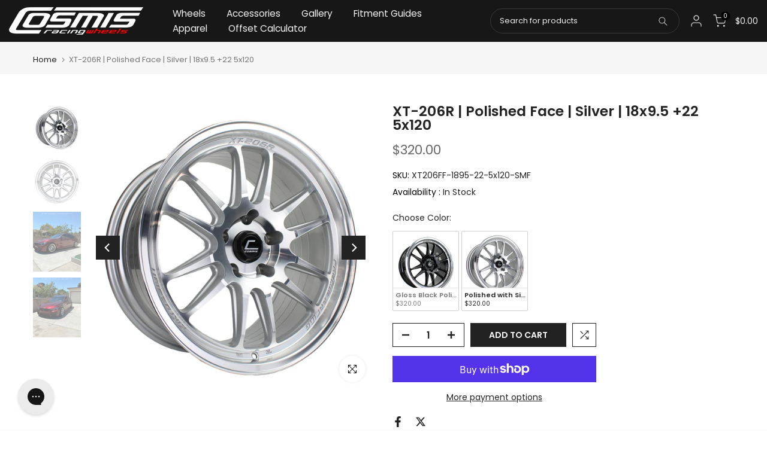

--- FILE ---
content_type: text/html; charset=utf-8
request_url: https://cosmisusa.com/?section_id=mini_cart
body_size: 2509
content:
<div id="shopify-section-mini_cart" class="shopify-section"><link href="//cosmisusa.com/cdn/shop/t/7/assets/button-style.css?v=14410007395220421991698172015" rel="stylesheet" type="text/css" media="all" />
<link href="//cosmisusa.com/cdn/shop/t/7/assets/custom-effect.css?v=68323854132956845141698172016" rel="stylesheet" media="print" onload="this.media='all'"><svg class="t4s-d-none">
<symbol id="icon-cart-remove" viewBox="0 0 24 24" stroke="currentColor" fill="none" stroke-linecap="round" stroke-linejoin="round">
  <polyline points="3 6 5 6 21 6"></polyline><path d="M19 6v14a2 2 0 0 1-2 2H7a2 2 0 0 1-2-2V6m3 0V4a2 2 0 0 1 2-2h4a2 2 0 0 1 2 2v2"></path><line x1="10" y1="11" x2="10" y2="17"></line><line x1="14" y1="11" x2="14" y2="17"></line>
</symbol>
<symbol id="icon-cart-edit" viewBox="0 0 24 24" stroke="currentColor" fill="none" stroke-linecap="round" stroke-linejoin="round">
  <path d="M11 4H4a2 2 0 0 0-2 2v14a2 2 0 0 0 2 2h14a2 2 0 0 0 2-2v-7"></path><path d="M18.5 2.5a2.121 2.121 0 0 1 3 3L12 15l-4 1 1-4 9.5-9.5z"></path>
</symbol>
<symbol id="icon-cart-tag" viewBox="0 0 448 512">
  <path d="M48 32H197.5C214.5 32 230.7 38.74 242.7 50.75L418.7 226.7C443.7 251.7 443.7 292.3 418.7 317.3L285.3 450.7C260.3 475.7 219.7 475.7 194.7 450.7L18.75 274.7C6.743 262.7 0 246.5 0 229.5V80C0 53.49 21.49 32 48 32L48 32zM112 176C129.7 176 144 161.7 144 144C144 126.3 129.7 112 112 112C94.33 112 80 126.3 80 144C80 161.7 94.33 176 112 176z"/>
</symbol>
<symbol id="icon-cart-spinner" viewBox="0 0 66 66">
  <circle class="t4s-path" fill="none" stroke-width="6" cx="33" cy="33" r="30"></circle>
</symbol>
<symbol id="icon-cart-check" viewBox="0 0 448 512">
  <path d="M443.3 100.7C449.6 106.9 449.6 117.1 443.3 123.3L171.3 395.3C165.1 401.6 154.9 401.6 148.7 395.3L4.686 251.3C-1.562 245.1-1.562 234.9 4.686 228.7C10.93 222.4 21.06 222.4 27.31 228.7L160 361.4L420.7 100.7C426.9 94.44 437.1 94.44 443.3 100.7H443.3z"/>
</symbol>
<symbol id="icon-cart-selected" viewBox="0 0 24 24">
<path d="M9 20l-7-7 3-3 4 4L19 4l3 3z"></path>
</symbol>
</svg><div class="t4s-drawer__header"><span>Shopping cart</span><button class="t4s-drawer__close" data-drawer-close aria-label="Close Cart"><svg class="t4s-iconsvg-close" role="presentation" viewBox="0 0 16 14"><path d="M15 0L1 14m14 0L1 0" stroke="currentColor" fill="none" fill-rule="evenodd"></path></svg></button></div><form action="/cart" method="post" novalidate class="t4s-drawer__wrap">
      <input type="hidden" data-cart-attr-rm name="attributes[collection_items_per_row]" value=""><div class="t4s-drawer__main">
      <div data-t4s-scroll-me class="t4s-drawer__scroll t4s-current-scrollbar">
         <div class="t4s-cookie-message t4s-dn">Enable cookies to use the shopping cart</div><div data-cart-items class="t4s-mini_cart__items t4s_ratioadapt t4s-product"><style>
                  #t4s-mini_cart .t4s-drawer__bottom {
                      opacity: 0;
                      -webkit-transform: translateY(45px);
                      transform: translateY(45px);
                      -webkit-transition: opacity .25s cubic-bezier(.25,.46,.45,.94),-webkit-transform .25s cubic-bezier(.25,.46,.45,.94);
                      transition: opacity .25s cubic-bezier(.25,.46,.45,.94),transform .25s cubic-bezier(.25,.46,.45,.94),-webkit-transform .25s cubic-bezier(.25,.46,.45,.94);
                   }
               </style> 
               <div class="t4s-mini_cart__emty">
                  <svg id="icon-cart-emty" widht="50" height="50" xmlns="http://www.w3.org/2000/svg" viewBox="0 0 576 512"><path d="M263.4 103.4C269.7 97.18 279.8 97.18 286.1 103.4L320 137.4L353.9 103.4C360.2 97.18 370.3 97.18 376.6 103.4C382.8 109.7 382.8 119.8 376.6 126.1L342.6 160L376.6 193.9C382.8 200.2 382.8 210.3 376.6 216.6C370.3 222.8 360.2 222.8 353.9 216.6L320 182.6L286.1 216.6C279.8 222.8 269.7 222.8 263.4 216.6C257.2 210.3 257.2 200.2 263.4 193.9L297.4 160L263.4 126.1C257.2 119.8 257.2 109.7 263.4 103.4zM80 0C87.47 0 93.95 5.17 95.6 12.45L100 32H541.8C562.1 32 578.3 52.25 572.6 72.66L518.6 264.7C514.7 278.5 502.1 288 487.8 288H158.2L172.8 352H496C504.8 352 512 359.2 512 368C512 376.8 504.8 384 496 384H160C152.5 384 146.1 378.8 144.4 371.5L67.23 32H16C7.164 32 0 24.84 0 16C0 7.164 7.164 0 16 0H80zM107.3 64L150.1 256H487.8L541.8 64H107.3zM128 456C128 425.1 153.1 400 184 400C214.9 400 240 425.1 240 456C240 486.9 214.9 512 184 512C153.1 512 128 486.9 128 456zM184 480C197.3 480 208 469.3 208 456C208 442.7 197.3 432 184 432C170.7 432 160 442.7 160 456C160 469.3 170.7 480 184 480zM512 456C512 486.9 486.9 512 456 512C425.1 512 400 486.9 400 456C400 425.1 425.1 400 456 400C486.9 400 512 425.1 512 456zM456 432C442.7 432 432 442.7 432 456C432 469.3 442.7 480 456 480C469.3 480 480 469.3 480 456C480 442.7 469.3 432 456 432z"/></svg>
                  <p>Your cart is empty.</p><p class="t4s-return-to-shop"><a data-loading-bar class="t4s-btn-cart__emty t4s-btn t4s-btn-base t4s-btn-style-default t4s-btn-color-primary t4s-btn-effect-fade t4s-justify-content-center t4s-truncate" href="/collections/all">Return To Shop</a></p></div></div><div data-cart-tools class="t4s-when-cart-emty t4s-mini_cart__tool t4s-mini_cart__tool_icon t4s-text-center"><div data-tooltip="top" title="Add Order Note" data-cart-tool_action data-id="note" class="mini_cart_tool_btn is--note is--addNote ">
          <svg xmlns="http://www.w3.org/2000/svg" viewBox="0 0 32 32"><path d="M 16 3 C 14.742188 3 13.847656 3.890625 13.40625 5 L 6 5 L 6 28 L 26 28 L 26 5 L 18.59375 5 C 18.152344 3.890625 17.257813 3 16 3 Z M 16 5 C 16.554688 5 17 5.445313 17 6 L 17 7 L 20 7 L 20 9 L 12 9 L 12 7 L 15 7 L 15 6 C 15 5.445313 15.445313 5 16 5 Z M 8 7 L 10 7 L 10 11 L 22 11 L 22 7 L 24 7 L 24 26 L 8 26 Z"/></svg>
         </div>
         <div data-tooltip="top" title="Edit Order Note" data-cart-tool_action data-id="note" class="mini_cart_tool_btn is--note is--editNote t4s-d-none">
          <svg xmlns="http://www.w3.org/2000/svg" viewBox="0 0 32 32"><path d="M 16 2 C 14.74 2 13.850156 2.89 13.410156 4 L 5 4 L 5 29 L 27 29 L 27 4 L 18.589844 4 C 18.149844 2.89 17.26 2 16 2 z M 16 4 C 16.55 4 17 4.45 17 5 L 17 6 L 20 6 L 20 8 L 12 8 L 12 6 L 15 6 L 15 5 C 15 4.45 15.45 4 16 4 z M 7 6 L 10 6 L 10 10 L 22 10 L 22 6 L 25 6 L 25 27 L 7 27 L 7 6 z M 9 13 L 9 15 L 11 15 L 11 13 L 9 13 z M 13 13 L 13 15 L 23 15 L 23 13 L 13 13 z M 9 17 L 9 19 L 11 19 L 11 17 L 9 17 z M 13 17 L 13 19 L 23 19 L 23 17 L 13 17 z M 9 21 L 9 23 L 11 23 L 11 21 L 9 21 z M 13 21 L 13 23 L 23 23 L 23 21 L 13 21 z"/></svg>
        </div></div></div>
      </div>
      <div class="t4s-drawer__bottom">
         <div data-cart-discounts></div><div class="t4s-cart-total t4s-row t4s-gx-5 t4s-gy-0 t4s-align-items-center t4s-justify-content-between" >
                     <div class="t4s-col-auto"><strong>Subtotal:</strong></div>
                     <div data-cart-prices class="t4s-col-auto t4s-text-right"><div class="t4s-cart__totalPrice">$0.00 USD</div>
                     </div>
                  </div><p class="t4s-cart__tax" >Taxes and shipping calculated at checkout
</p><p class="t4s-pr t4s-d-block t4s-cart__agree" ><input type="checkbox" id="cart_agree" data-agree-checkbox name="ck_lumise"><label for="cart_agree">I agree with the terms and conditions.
</label><svg class="t4s-dn t4s-icon_checked"><use href="#icon-cart-selected"/></svg></p><a  href="/cart" data-loading-bar class="t4s-btn__cart t4s-btn t4s-btn-base t4s-btn-style-default t4s-btn-color-custom2 t4s-btn-effect-default t4s-w-100 t4s-justify-content-center t4s-truncate">View cart </a><button  type="submit" data-loading-bar data-confirm="ck_lumise" name="checkout" class="t4s-btn__checkout t4s-btn t4s-btn-base t4s-btn-style-default t4s-btn-color-primary t4s-btn-effect-default t4s-w-100 t4s-justify-content-center t4s-truncate">Check Out </button>
<div class="t4s-cat__imgtrust"  style="display: flex;flex-wrap: wrap;gap: 10px;justify-content: center;"><img class="lazyloadt4s" src="//cosmisusa.com/cdn/shopifycloud/storefront/assets/no-image-100-2a702f30_small.gif" data-src="//cosmisusa.com/cdn/shopifycloud/storefront/assets/payment_icons/amazon-ec9fb491.svg" alt="amazon payments" height="30" width loading="lazy" style="height:30px"><img class="lazyloadt4s" src="//cosmisusa.com/cdn/shopifycloud/storefront/assets/no-image-100-2a702f30_small.gif" data-src="//cosmisusa.com/cdn/shopifycloud/storefront/assets/payment_icons/american_express-1efdc6a3.svg" alt="american express" height="30" width loading="lazy" style="height:30px"><img class="lazyloadt4s" src="//cosmisusa.com/cdn/shopifycloud/storefront/assets/no-image-100-2a702f30_small.gif" data-src="//cosmisusa.com/cdn/shopifycloud/storefront/assets/payment_icons/apple_pay-1721ebad.svg" alt="apple pay" height="30" width loading="lazy" style="height:30px"><img class="lazyloadt4s" src="//cosmisusa.com/cdn/shopifycloud/storefront/assets/no-image-100-2a702f30_small.gif" data-src="//cosmisusa.com/cdn/shopifycloud/storefront/assets/payment_icons/bitcoin-25bf0276.svg" alt="bitcoin" height="30" width loading="lazy" style="height:30px"><img class="lazyloadt4s" src="//cosmisusa.com/cdn/shopifycloud/storefront/assets/no-image-100-2a702f30_small.gif" data-src="//cosmisusa.com/cdn/shopifycloud/storefront/assets/payment_icons/dankort-8016e575.svg" alt="dankort" height="30" width loading="lazy" style="height:30px"><img class="lazyloadt4s" src="//cosmisusa.com/cdn/shopifycloud/storefront/assets/no-image-100-2a702f30_small.gif" data-src="//cosmisusa.com/cdn/shopifycloud/storefront/assets/payment_icons/diners_club-678e3046.svg" alt="diners club" height="30" width loading="lazy" style="height:30px"><img class="lazyloadt4s" src="//cosmisusa.com/cdn/shopifycloud/storefront/assets/no-image-100-2a702f30_small.gif" data-src="//cosmisusa.com/cdn/shopifycloud/storefront/assets/payment_icons/discover-59880595.svg" alt="discover" height="30" width loading="lazy" style="height:30px"><img class="lazyloadt4s" src="//cosmisusa.com/cdn/shopifycloud/storefront/assets/no-image-100-2a702f30_small.gif" data-src="//cosmisusa.com/cdn/shopifycloud/storefront/assets/payment_icons/dogecoin-b759dd35.svg" alt="dogecoin" height="30" width loading="lazy" style="height:30px"><img class="lazyloadt4s" src="//cosmisusa.com/cdn/shopifycloud/storefront/assets/no-image-100-2a702f30_small.gif" data-src="//cosmisusa.com/cdn/shopifycloud/storefront/assets/payment_icons/dwolla-7205ffd4.svg" alt="dwolla" height="30" width loading="lazy" style="height:30px"><img class="lazyloadt4s" src="//cosmisusa.com/cdn/shopifycloud/storefront/assets/no-image-100-2a702f30_small.gif" data-src="//cosmisusa.com/cdn/shopifycloud/storefront/assets/payment_icons/forbrugsforeningen-8df80173.svg" alt="forbrugsforeningen" height="30" width loading="lazy" style="height:30px"><img class="lazyloadt4s" src="//cosmisusa.com/cdn/shopifycloud/storefront/assets/no-image-100-2a702f30_small.gif" data-src="//cosmisusa.com/cdn/shopifycloud/storefront/assets/payment_icons/interac-87598dfb.svg" alt="interac" height="30" width loading="lazy" style="height:30px"><img class="lazyloadt4s" src="//cosmisusa.com/cdn/shopifycloud/storefront/assets/no-image-100-2a702f30_small.gif" data-src="//cosmisusa.com/cdn/shopifycloud/storefront/assets/payment_icons/google_pay-34c30515.svg" alt="google pay" height="30" width loading="lazy" style="height:30px"><img class="lazyloadt4s" src="//cosmisusa.com/cdn/shopifycloud/storefront/assets/no-image-100-2a702f30_small.gif" data-src="//cosmisusa.com/cdn/shopifycloud/storefront/assets/payment_icons/jcb-a0a4f44a.svg" alt="jcb" height="30" width loading="lazy" style="height:30px"><img class="lazyloadt4s" src="//cosmisusa.com/cdn/shopifycloud/storefront/assets/no-image-100-2a702f30_small.gif" data-src="//cosmisusa.com/cdn/shopifycloud/storefront/assets/payment_icons/klarna-637a076e.svg" alt="klarna" height="30" width loading="lazy" style="height:30px"><img class="lazyloadt4s" src="//cosmisusa.com/cdn/shopifycloud/storefront/assets/no-image-100-2a702f30_small.gif" data-src="//cosmisusa.com/cdn/shopifycloud/storefront/assets/payment_icons/klarna-637a076e.svg" alt="klarna-pay-later" height="30" width loading="lazy" style="height:30px"><img class="lazyloadt4s" src="//cosmisusa.com/cdn/shopifycloud/storefront/assets/no-image-100-2a702f30_small.gif" data-src="//cosmisusa.com/cdn/shopifycloud/storefront/assets/payment_icons/litecoin-63560035.svg" alt="litecoin" height="30" width loading="lazy" style="height:30px"><img class="lazyloadt4s" src="//cosmisusa.com/cdn/shopifycloud/storefront/assets/no-image-100-2a702f30_small.gif" data-src="//cosmisusa.com/cdn/shopifycloud/storefront/assets/payment_icons/maestro-61c41725.svg" alt="maestro" height="30" width loading="lazy" style="height:30px"><img class="lazyloadt4s" src="//cosmisusa.com/cdn/shopifycloud/storefront/assets/no-image-100-2a702f30_small.gif" data-src="//cosmisusa.com/cdn/shopifycloud/storefront/assets/payment_icons/master-54b5a7ce.svg" alt="master" height="30" width loading="lazy" style="height:30px"><img class="lazyloadt4s" src="//cosmisusa.com/cdn/shopifycloud/storefront/assets/no-image-100-2a702f30_small.gif" data-src="//cosmisusa.com/cdn/shopifycloud/storefront/assets/payment_icons/paypal-a7c68b85.svg" alt="paypal" height="30" width loading="lazy" style="height:30px"><img class="lazyloadt4s" src="//cosmisusa.com/cdn/shopifycloud/storefront/assets/no-image-100-2a702f30_small.gif" data-src="//cosmisusa.com/cdn/shopifycloud/storefront/assets/payment_icons/shopify_pay-925ab76d.svg" alt="shopify pay" height="30" width loading="lazy" style="height:30px"><img class="lazyloadt4s" src="//cosmisusa.com/cdn/shopifycloud/storefront/assets/no-image-100-2a702f30_small.gif" data-src="//cosmisusa.com/cdn/shopifycloud/storefront/assets/payment_icons/sofort-c4398423.svg" alt="sofort" height="30" width loading="lazy" style="height:30px"><img class="lazyloadt4s" src="//cosmisusa.com/cdn/shopifycloud/storefront/assets/no-image-100-2a702f30_small.gif" data-src="//cosmisusa.com/cdn/shopifycloud/storefront/assets/payment_icons/visa-65d650f7.svg" alt="visa" height="30" width loading="lazy" style="height:30px"></div>
                  </div>
   </form><div class="t4s-mini_cart-tool__content is--note t4s-pe-none">             
      <label for="CartSpecialInstructions" class="t4s-d-block"><span class="t4s-txt_add_note ">Add Order Note</span><span class="t4s-txt_edit_note t4s-d-none">Edit Order Note</span></label>
      <textarea name="note" data-opend-focus id="CartSpecialInstructions" placeholder="How can we help you?"></textarea>
      <p><button type="button" data-cart-tool_close class="t4s-mini_cart-tool__primary">Save</button></p>
      <p><button type="button" data-cart-tool_close class="t4s-mini_cart-tool__back">Cancel</button></p>
   </div></div>

--- FILE ---
content_type: text/css;charset=UTF-8
request_url: https://cached.rebuyengine.com/api/v1/widgets/styles?id=154118&format=css&cache_key=1769213717
body_size: -796
content:
#rebuy-widget-154118 .rebuy-variant-title{display:block}

--- FILE ---
content_type: application/javascript; charset=utf-8
request_url: https://searchanise-ef84.kxcdn.com/templates.9g3q0D8y0F.js
body_size: 1748
content:
Searchanise=window.Searchanise||{};Searchanise.templates={Platform:'shopify',StoreName:'Cosmis Wheels',PersonalizationEnabled:'N',AutocompleteLayout:'multicolumn_new',AutocompleteStyle:'ITEMS_MULTICOLUMN_LIGHT_NEW',AutocompleteShowMoreLink:'Y',AutocompleteIsMulticolumn:'Y',AutocompleteTemplate:'<div class="snize-ac-results-content"><div class="snize-results-html" style="cursor:auto;" id="snize-ac-results-html-container"></div><div class="snize-ac-results-columns"><div class="snize-ac-results-column"><ul class="snize-ac-results-list" id="snize-ac-items-container-1"></ul><ul class="snize-ac-results-list" id="snize-ac-items-container-2"></ul><ul class="snize-ac-results-list" id="snize-ac-items-container-3"></ul><ul class="snize-ac-results-list snize-view-all-container"></ul></div><div class="snize-ac-results-column"><ul class="snize-ac-results-multicolumn-list" id="snize-ac-items-container-4"></ul></div></div></div>',AutocompleteMobileTemplate:'<div class="snize-ac-results-content"><div class="snize-mobile-top-panel"><div class="snize-close-button"><button type="button" class="snize-close-button-arrow"></button></div><form action="#" style="margin: 0px"><div class="snize-search"><input id="snize-mobile-search-input" autocomplete="off" class="snize-input-style snize-mobile-input-style"></div><div class="snize-clear-button-container"><button type="button" class="snize-clear-button" style="visibility: hidden"></button></div></form></div><ul class="snize-ac-results-list" id="snize-ac-items-container-1"></ul><ul class="snize-ac-results-list" id="snize-ac-items-container-2"></ul><ul class="snize-ac-results-list" id="snize-ac-items-container-3"></ul><ul id="snize-ac-items-container-4"></ul><div class="snize-results-html" style="cursor:auto;" id="snize-ac-results-html-container"></div><div class="snize-close-area" id="snize-ac-close-area"></div></div>',AutocompleteItem:'<li class="snize-product ${product_classes}" data-original-product-id="${original_product_id}" id="snize-ac-product-${product_id}"><a href="${autocomplete_link}" class="snize-item" draggable="false"><div class="snize-thumbnail"><img src="${image_link}" class="snize-item-image ${additional_image_classes}" alt="${autocomplete_image_alt}"></div><span class="snize-title">${title}</span><span class="snize-description">${description}</span>${autocomplete_product_code_html}${autocomplete_product_attribute_html}${autocomplete_prices_html}${reviews_html}<div class="snize-labels-wrapper">${autocomplete_in_stock_status_html}${autocomplete_product_discount_label}${autocomplete_product_tag_label}${autocomplete_product_custom_label}</div></a></li>',AutocompleteMobileItem:'<li class="snize-product ${product_classes}" data-original-product-id="${original_product_id}" id="snize-ac-product-${product_id}"><a href="${autocomplete_link}" class="snize-item"><div class="snize-thumbnail"><img src="${image_link}" class="snize-item-image ${additional_image_classes}" alt="${autocomplete_image_alt}"></div><div class="snize-product-info"><span class="snize-title">${title}</span><span class="snize-description">${description}</span>${autocomplete_product_code_html}${autocomplete_product_attribute_html}<div class="snize-ac-prices-container">${autocomplete_prices_html}</div><div class="snize-labels-wrapper">${autocomplete_in_stock_status_html}${autocomplete_product_discount_label}${autocomplete_product_tag_label}${autocomplete_product_custom_label}</div>${reviews_html}</div></a></li>',ResultsShow:'Y',ResultsStyle:'RESULTS_BIG_PICTURES_NEW',ResultsShowActionButton:'N',ResultsEnableInfiniteScrolling:'infinite',ResultsDescriptionStrings:0,ResultsUseAsNavigation:'templates',ResultsProductsPerRow:4,SmartNavigationDefaultSorting:'sales_amount:desc',ShowBestsellingSorting:'Y',ShowDiscountSorting:'Y',ReviewsShowRating:'Y',CategorySortingRule:"searchanise",ShopifyMarketsSupport:'Y',ShopifyLocales:{"en":{"locale":"en","name":"English","primary":true,"published":true}},ShopifyRegionCatalogs:{"US":["2978250817"],"ZW":["696877121"],"ZM":["696877121"],"ZA":["696877121"],"YT":["696877121"],"YE":["696877121"],"XK":["696877121"],"WS":["696877121"],"WF":["696877121"],"VU":["696877121"],"VN":["696877121"],"VG":["696877121"],"VE":["696877121"],"VC":["696877121"],"VA":["696877121"],"UZ":["696877121"],"UY":["696877121"],"UM":["696877121"],"UG":["696877121"],"UA":["696877121"],"TZ":["696877121"],"TW":["696877121"],"TV":["696877121"],"TT":["696877121"],"TR":["696877121"],"TO":["696877121"],"TN":["696877121"],"TM":["696877121"],"TL":["696877121"],"TK":["696877121"],"TJ":["696877121"],"TH":["696877121"],"TG":["696877121"],"TF":["696877121"],"TD":["696877121"],"TC":["696877121"],"TA":["696877121"],"SZ":["696877121"],"SX":["696877121"],"SV":["696877121"],"ST":["696877121"],"SS":["696877121"],"SR":["696877121"],"SO":["696877121"],"SN":["696877121"],"SM":["696877121"],"SL":["696877121"],"SK":["696877121"],"SJ":["696877121"],"SI":["696877121"],"SH":["696877121"],"SG":["696877121"],"SE":["696877121"],"SD":["696877121"],"SC":["696877121"],"SB":["696877121"],"SA":["696877121"],"RW":["696877121"],"RU":["696877121"],"RS":["696877121"],"RO":["696877121"],"RE":["696877121"],"QA":["696877121"],"PY":["696877121"],"PT":["696877121"],"PS":["696877121"],"PN":["696877121"],"PM":["696877121"],"PL":["696877121"],"PK":["696877121"],"PH":["696877121"],"PG":["696877121"],"PF":["696877121"],"PE":["696877121"],"PA":["696877121"],"OM":["696877121"],"NZ":["696877121"],"NU":["696877121"],"NR":["696877121"],"NP":["696877121"],"NO":["696877121"],"NL":["696877121"],"NI":["696877121"],"NG":["696877121"],"NF":["696877121"],"NE":["696877121"],"NC":["696877121"],"NA":["696877121"],"MZ":["696877121"],"MY":["696877121"],"MX":["696877121"],"MW":["696877121"],"MV":["696877121"],"MU":["696877121"],"MT":["696877121"],"MS":["696877121"],"MR":["696877121"],"MQ":["696877121"],"MO":["696877121"],"MN":["696877121"],"MM":["696877121"],"ML":["696877121"],"MK":["696877121"],"MG":["696877121"],"MF":["696877121"],"ME":["696877121"],"MD":["696877121"],"MC":["696877121"],"MA":["696877121"],"LY":["696877121"],"LV":["696877121"],"LU":["696877121"],"LT":["696877121"],"LS":["696877121"],"LR":["696877121"],"LK":["696877121"],"LI":["696877121"],"LC":["696877121"],"LB":["696877121"],"LA":["696877121"],"KZ":["696877121"],"KY":["696877121"],"KW":["696877121"],"KR":["696877121"],"KN":["696877121"],"KM":["696877121"],"KI":["696877121"],"KH":["696877121"],"KG":["696877121"],"KE":["696877121"],"JP":["696877121"],"JO":["696877121"],"JM":["696877121"],"JE":["696877121"],"IT":["696877121"],"IS":["696877121"],"IQ":["696877121"],"IO":["696877121"],"IN":["696877121"],"IM":["696877121"],"IL":["696877121"],"IE":["696877121"],"ID":["696877121"],"HU":["696877121"],"HT":["696877121"],"HR":["696877121"],"HN":["696877121"],"HK":["696877121"],"GY":["696877121"],"GW":["696877121"],"GT":["696877121"],"GS":["696877121"],"GR":["696877121"],"GQ":["696877121"],"GP":["696877121"],"GN":["696877121"],"GM":["696877121"],"GL":["696877121"],"GI":["696877121"],"GH":["696877121"],"GG":["696877121"],"GF":["696877121"],"GE":["696877121"],"GD":["696877121"],"GB":["696877121"],"GA":["696877121"],"FR":["696877121"],"FO":["696877121"],"FK":["696877121"],"FJ":["696877121"],"FI":["696877121"],"ET":["696877121"],"ES":["696877121"],"ER":["696877121"],"EH":["696877121"],"EG":["696877121"],"EE":["696877121"],"EC":["696877121"],"DZ":["696877121"],"DO":["696877121"],"DM":["696877121"],"DK":["696877121"],"DJ":["696877121"],"DE":["696877121"],"CZ":["696877121"],"CY":["696877121"],"CX":["696877121"],"CW":["696877121"],"CV":["696877121"],"CR":["696877121"],"CO":["696877121"],"CN":["696877121"],"CM":["696877121"],"CL":["696877121"],"CK":["696877121"],"CI":["696877121"],"CH":["696877121"],"CG":["696877121"],"CF":["696877121"],"CD":["696877121"],"CC":["696877121"],"BZ":["696877121"],"BY":["696877121"],"BW":["696877121"],"BT":["696877121"],"BS":["696877121"],"BR":["696877121"],"BQ":["696877121"],"BO":["696877121"],"BN":["696877121"],"BM":["696877121"],"BL":["696877121"],"BJ":["696877121"],"BI":["696877121"],"BH":["696877121"],"BG":["696877121"],"BF":["696877121"],"BE":["696877121"],"BD":["696877121"],"BB":["696877121"],"BA":["696877121"],"AZ":["696877121"],"AX":["696877121"],"AW":["696877121"],"AT":["696877121"],"AR":["696877121"],"AO":["696877121"],"AM":["696877121"],"AL":["696877121"],"AI":["696877121"],"AG":["696877121"],"AF":["696877121"],"AE":["696877121"],"AD":["696877121"],"AC":["696877121"]},StickySearchboxShow:'N',ColorsCSS:'.snize-ac-results .snize-description { color: #9D9D9D; }div.snize-ac-results.snize-ac-results-mobile .snize-description { color: #9D9D9D; }.snize-ac-results span.snize-discounted-price { color: #C1C1C1; }.snize-ac-results .snize-attribute { color: #9D9D9D; }.snize-ac-results .snize-sku { color: #9D9D9D; }#snize-search-results-grid-mode span.snize-attribute { color: #888888; }#snize-search-results-list-mode span.snize-attribute { color: #888888; }#snize-search-results-grid-mode span.snize-sku { color: #888888; }#snize-search-results-list-mode span.snize-sku { color: #888888; }',CustomCSS:'.snize-results-page .container--tiny {    max-width: 800px;}.shopify-section-template .container--tiny {    max-width: 800px;}'}

--- FILE ---
content_type: text/javascript; charset=utf-8
request_url: https://cosmisusa.com/products/cosmis-wheels-xt-206r-ff-hyper-silver-wheel-18x9-5-22-5x120-xt206ff-1895-22-5x120-smf.js
body_size: 816
content:
{"id":6754754330689,"title":"XT-206R |  Polished Face | Silver | 18x9.5 +22 5x120","handle":"cosmis-wheels-xt-206r-ff-hyper-silver-wheel-18x9-5-22-5x120-xt206ff-1895-22-5x120-smf","description":"\u003cul\u003e\n\u003cli\u003e\u003cspan\u003eManufactured using flow-formed technology\u003c\/span\u003e\u003c\/li\u003e\n\u003cli\u003e\u003cspan\u003eFinish: Hyper Silver (Gloss)\u003c\/span\u003e\u003c\/li\u003e\n\u003cli\u003eDiameter: 18\" inches\u003c\/li\u003e\n\u003cli\u003eWidth: 9.5\" inches\u003c\/li\u003e\n\u003cli\u003eOffset: +22mm\u003c\/li\u003e\n\u003cli\u003eCenter Bore: 74.1mm\u003c\/li\u003e\n\u003cli\u003eBolt Pattern: 5x120\u003cspan\u003e \u003c\/span\u003e\/\u003cspan\u003e 5x4.72\" -Will bolt onto 5x4.75\" hubs\u003c\/span\u003e\n\u003c\/li\u003e\n\u003cli\u003e\u003cspan\u003eIncludes 66mm Cosmis center cap (part number CP-01)\u003c\/span\u003e\u003c\/li\u003e\n\u003c\/ul\u003e\n\u003cp data-mce-fragment=\"1\"\u003eThe silver with machined\/ polished lip Cosmis XT-206R-FF is a 6-spoke split wheel with debossed lettering around the stepped lip. Once the wheels are done being painted and machined, they are clear coated to protect the finish. This wheel embodies the aggressive design of the traditional XT-206R in a new lighter, stronger, flow-formed construction. Designed to clear most factory big brake systems on modern vehicles, the XT-206R-FF is the perfect wheel for your next street or track vehicle. \u003c\/p\u003e\n\u003cp data-mce-fragment=\"1\"\u003e\u003cspan data-mce-fragment=\"1\"\u003eXT series wheels were inspired designs of Kiki Sak Nana. Kiki is part of the Redbull drift team and one of the top drifters in Thailand.\u003c\/span\u003e\u003c\/p\u003e\n\u003cp\u003e\u003cspan\u003e\u003c\/span\u003e\u003cspan\u003eValve stems and TPMS sensors are \u003c\/span\u003enot \u003cspan\u003eincluded. The price is per wheel. All Cosmis Racing Wheels are JWL \u0026amp; VIA Certified. \u003c\/span\u003eThis part is non-application specific. Please verify compatibility before purchase. Please email us if you need assistance with finding a wheel that will work for your vehicle.\u003c\/p\u003e\n\u003cp\u003e\u003cb\u003e\u003ci\u003eNote: We recommend test fitting the wheel prior to mounting tires to ensure the wheels will clear the brake calipers.\u003c\/i\u003e\u003c\/b\u003e\u003c\/p\u003e","published_at":"2022-05-20T16:34:15-04:00","created_at":"2022-02-25T09:53:31-05:00","vendor":"Cosmis Wheels","type":"Racing Wheels","tags":["18x9.5","5x120","Bolts_5x120","Color_Silver","Cosmis","Cosmis Racing Wheels","leasable","Model_XT-206R","Offset_22mm","Silver","Size_18 inches","Width_9.5 inches"],"price":32000,"price_min":32000,"price_max":32000,"available":true,"price_varies":false,"compare_at_price":32000,"compare_at_price_min":32000,"compare_at_price_max":32000,"compare_at_price_varies":false,"variants":[{"id":39775428870209,"title":"Default Title","option1":"Default Title","option2":null,"option3":null,"sku":"XT206FF-1895-22-5x120-SMF","requires_shipping":true,"taxable":true,"featured_image":null,"available":true,"name":"XT-206R |  Polished Face | Silver | 18x9.5 +22 5x120","public_title":null,"options":["Default Title"],"price":32000,"weight":13608,"compare_at_price":32000,"inventory_management":"shopify","barcode":"","quantity_rule":{"min":1,"max":null,"increment":1},"quantity_price_breaks":[],"requires_selling_plan":false,"selling_plan_allocations":[]}],"images":["\/\/cdn.shopify.com\/s\/files\/1\/0018\/7052\/8558\/products\/XT206FF-1895-22-5x120-SMFright.jpg?v=1653078818","\/\/cdn.shopify.com\/s\/files\/1\/0018\/7052\/8558\/products\/XT206FF-1895-22-5x120-SMFface.jpg?v=1653078819","\/\/cdn.shopify.com\/s\/files\/1\/0018\/7052\/8558\/products\/tres_b582018BMW340iedit.png?v=1660746365","\/\/cdn.shopify.com\/s\/files\/1\/0018\/7052\/8558\/products\/tres_b58pic2018BMW340iedit_3a61aeb6-aed4-4b9a-8a79-ad58e066197b.png?v=1660746455"],"featured_image":"\/\/cdn.shopify.com\/s\/files\/1\/0018\/7052\/8558\/products\/XT206FF-1895-22-5x120-SMFright.jpg?v=1653078818","options":[{"name":"Title","position":1,"values":["Default Title"]}],"url":"\/products\/cosmis-wheels-xt-206r-ff-hyper-silver-wheel-18x9-5-22-5x120-xt206ff-1895-22-5x120-smf","media":[{"alt":null,"id":21917780836417,"position":1,"preview_image":{"aspect_ratio":1.0,"height":2048,"width":2048,"src":"https:\/\/cdn.shopify.com\/s\/files\/1\/0018\/7052\/8558\/products\/XT206FF-1895-22-5x120-SMFright.jpg?v=1653078818"},"aspect_ratio":1.0,"height":2048,"media_type":"image","src":"https:\/\/cdn.shopify.com\/s\/files\/1\/0018\/7052\/8558\/products\/XT206FF-1895-22-5x120-SMFright.jpg?v=1653078818","width":2048},{"alt":null,"id":21917780901953,"position":2,"preview_image":{"aspect_ratio":1.0,"height":2048,"width":2048,"src":"https:\/\/cdn.shopify.com\/s\/files\/1\/0018\/7052\/8558\/products\/XT206FF-1895-22-5x120-SMFface.jpg?v=1653078819"},"aspect_ratio":1.0,"height":2048,"media_type":"image","src":"https:\/\/cdn.shopify.com\/s\/files\/1\/0018\/7052\/8558\/products\/XT206FF-1895-22-5x120-SMFface.jpg?v=1653078819","width":2048},{"alt":null,"id":22488520818753,"position":3,"preview_image":{"aspect_ratio":0.8,"height":1800,"width":1440,"src":"https:\/\/cdn.shopify.com\/s\/files\/1\/0018\/7052\/8558\/products\/tres_b582018BMW340iedit.png?v=1660746365"},"aspect_ratio":0.8,"height":1800,"media_type":"image","src":"https:\/\/cdn.shopify.com\/s\/files\/1\/0018\/7052\/8558\/products\/tres_b582018BMW340iedit.png?v=1660746365","width":1440},{"alt":null,"id":22488528355393,"position":4,"preview_image":{"aspect_ratio":0.802,"height":1346,"width":1080,"src":"https:\/\/cdn.shopify.com\/s\/files\/1\/0018\/7052\/8558\/products\/tres_b58pic2018BMW340iedit_3a61aeb6-aed4-4b9a-8a79-ad58e066197b.png?v=1660746455"},"aspect_ratio":0.802,"height":1346,"media_type":"image","src":"https:\/\/cdn.shopify.com\/s\/files\/1\/0018\/7052\/8558\/products\/tres_b58pic2018BMW340iedit_3a61aeb6-aed4-4b9a-8a79-ad58e066197b.png?v=1660746455","width":1080}],"requires_selling_plan":false,"selling_plan_groups":[]}

--- FILE ---
content_type: application/javascript; charset=utf-8
request_url: https://searchanise-ef84.kxcdn.com/preload_data.9g3q0D8y0F.js
body_size: 10750
content:
window.Searchanise.preloadedSuggestions=['18x9.5 5x114.3','5x120 wheels','20 inch wheels','18x9 5x114.3','xt 206r','5x100 wheels','19 inch wheels','honda civic','6x135 ford','mustang wheels','chevy 6x139.7','lug nuts','22 inch wheels','6x5.5 chevy','17x8 5x114.3','17 inch wheels','chevy silverado','19 in 5x114.3','cosmis wheels','f150 wheels','18x11 5x114.3','ford f150','xt-206r 18x9.5','15 inch wheels','ford mustang','18 inch wheels','6 lug wheels','16 inch wheels','17x9 5 5x114.3','nissan 370z','xt-005r black','5x114.3 mustang','center cap','wheels for honda civic','subaru wrx','15x8 4x100','m14x1.5 lug nuts','dodge ram 1500','cosmis xt006r','subaru sti','silverado wheel','18x10 5x114.3','chevrolet 1982-2002 camaro','18x8.5 5x114.3','nissan 350z','infiniti q50','5x112 bolt pattern','17x9 5x114.3','20 inch wheels 5x114.3','honda accord','xt-206r 20','kiki design','cadillac cts','nissan 240sx','2015 honda civic si','5x114.3 5x4.5','gmc sierra 1500','18x9 5x100','c5 corvette','6x114.3 6x4.5','cosmis racing wheels','t shirt','ford focus st','gmc sierra','chevrolet camaro','lexus is300','hyper bronze','black chrome','18 inch 5x114.3','22 inch ford f150 wheels','c6 corvette','acura tl','1994-2004 ford mustang','xt 005r','toyota corolla','honda civic si 2012','xt 006r','18x9.5 5x114.3 wheels','20 inch wheels 6 lug','chrome wheels','lug nut','xt206r 18 offset 5x114.3','cosmis xt-006r','350z wheel','white wheels','center wheel cap','bmw wheels','14x1.5 lug nuts','m12x1.5 lug nuts','infiniti g35','370z wheels','5x120 18x9.5','5x114.3 wheels','xt-206r 5x 114.3','truck wheels','trans am','6x139.7 6×5.5 lug','cosmis xt005r 5','infiniti g37','wheels r1','lexus is250','mitsubishi evo x','camaro wheels','4 lug pattern','17x8 5x100','18x8 5x114.3','cosmis racing xt-206r','dodge ram 139.7','focus st','6 lug chevy','22x10 6x5.5','18x9 34 5x108','valve stem','19x8.5 5x112','hub centric rings','ford f-150','fox body','toyota camry','white 5x114.3','acura tsx','15 inch 4x100','18x10.5 5x114.3','5x108 wheels','xt 206-r','18x9.5 5x100','genesis coupe','scion tc','19 inch wheels 5x114.3','xt206r 18x9','cosmis xt-206r','2022 honda civic','5x100 18x','set of 24','cosmis mr2','dodge ram','red wheels','6x5 wheels','mustang gt','18 x 9.5 5 x 114.3','22x10 0 6×139.7 6x5.5','5x114.3 white','honda civic 8th','flow formed','bolt pattern','cosmis wheels mrii','hyundai genesis coupe','chevy silverado wheels','xt 206r 18x9.5','18x8.5 5x100','honda civic 10th gen','18x9.5 5x120','lug nuts m12x1.25','18x11 8 5x114.3','2004 subaru wrx','5x114.3 20x9','tpms sensors','18x10 5x120.65','nissan frontier','19x8.5 5x114.3','xt006r 18x9.5 10 5x114.3','chevy tahoe','17 inch 5x114.3','2002 ford mustang','machined lip','mazda miata','honda fit','mazda mazdaspeed3','hyundai veloster','f body','hyper candy gold','18x9.5 38 5x114.3','type r','honda civic type r','gr corolla','5x114.3 17x9','cosmis s1','12x1.25 lug','20x10 5x114.3','20 inch ford','mitsubishi lancer','5x120 18x8.5','18x9.5 35 5x114.3','bronze wheel','2021 subaru sti','fox body mustang','valve stems','mustang s550','5x114.3 18x9.5','xt 006r 5x100 10','center caps','lexus gs300','nissan 300zx','honda s2000','5x114.3 18x9','toyo tires','18 x 9.5 35 5x114.3','cosmis sticker','5 spoke 5x114.3','tires size','17 inch wheel','18x9 5x4.75','xt 206 r','18x9 5x108','2004 subaru sti','2022 subaru wrx','toyota celica','corolla hatch','cosmis kiki design','f-150 wheels','lexus is350','focus rs','22 inch wheels silverado','g37 coupe','honda civic 2016','24 civic si','toyota supra','cosmis wheels xt-206r hyper silver','22x10 6x135','6x5.5 wheels','cosmis xt-005r','20 inch wheels 5x120','xt-006r 5x100','18x9 6x139.7','ford st','chevrolet corvette','hyper silver','sn95 ford','2012 civic si','2015 honda civic','xt-206r ff','20 in wheels','20 inch 5x120','chevrolet silverado','nissan sentra','cosmis mr-7','mitsubishi eclipse','hyundai elantra','17 in wheels','black with polished lip','acura rsx','honda civic si','5x114 19 inch','18x9 35 5x114.3','cosmis scion fr-s','tahoe wheels','mazda rx-8','acura integra','5x100 18x9.5','xt-206r 18x9','20x10 6x135','mr7 5x114 18x9','2005-2021 subaru sti','24 inch rims','xt005r 18x10 5x120','acura ilx','m12 x 1.5','gmc yukon','all wheels','off road','honda prelude','chevy ss','cosmis racing s5r','xt206r ff','2013 mustang wheels','xt-206r 18x11','candy red','subaru brz','2000 camaro ss','tires 18 inch','wheel r18 cosmis','xt 206r 18x11','wheel cap','2019 civic type r','subaru impreza','audi a','evo x','5x108 bore','na miata','cadillac ats','cosmis r1','honda civic 2016-2021','r32 skylines','cosmis r1 white','5x114.3 17x8','subaru impreza rs','chevy wheels','5x114.3 350z','audi so','silver wheels','ford mustang 2005-2021','5x114.3 18x8.5','5 spoke split','model 3 tesla','gr 86 wheels','g wheel','subaru wrx 2002','2022 honda civic si','s1 gloss black','hyundai genesis','hub rings','18x9 5x120','2024 ford f-150','18x8 5x100','infiniti q60','6x135 20x10','bolt pattern 6x114.3','20x9 6x139.7','cadillac escalade','bolt pattern 5x114.3 5x4.5','18 x 8.5 35 offset','20x9 5x114.3','s5r wheels','m14 x 1.5','honda civic 9th gen','hyper red','nissan altima','n5r white','18 inch 6 lug','cosmis xt 005r','type g','wheel 19x9','wheels 5x114.3','mk3 supra','5x114.3 18x9.5 12','infiniti g37 coupe','valve stem tpms','ford rs','18x9.5 5x114.3 15 offset','cosmis 18x9.5','gold wheels','cosmis wheels xt-206r','2014 subaru wrx','5x114 x11','18x9 30 5x114.3','14mm x 1.5','cosmis mrii','2014 mustang gt','2017-2021 honda civic','acura t','light weight','18 wrx sti','5x114 wheels','370z gallery','5x114.3 19x8.5','hyundai sonata','xt-206r gloss black','cosmis rs','2006 acura tl','21 inch rims','toyota 4x100','2012 subaru wrx','subaru legacy','24 lug nut','gloss black','xt 206r 17x9','milled spokes','in wheels','corvette wheels','19 wheels 5x114.3','black wheels','wheels 04 mustang','18x9 30mm','xt-005r 18x9','toyota mr2','2013 scion tc','nissan maxima','r1 pro','honda accord sport','veloster n','dodge rams','xt-206r 22','mitsubishi 3000gt','subaru forester','mustang gt 5x114.3','here 1994-2004 ford mustang','tesla model y','ford focus rs','hub-centric rings','2006 honda civic','2013 subaru wrx','5x114 18x9','xt-206r 18x9.5 35','wrx sti 2015','volkswagen wheels','xt-006r 6x139','lug nut key','suv stand','xt206r 18x11','xt-005r gunmetal polished lip i milled spokes 18x10 20 5x114.3','style wheels','ford f150 20','offset for 22 civic','open ended lug nut','5x114.3 bronze','5x100 18x9','bmw 3 wheels','subaru sti 2021','toyota gr86','xt-206r hyper','mk4 supra','truck shirt','24 honda civic si','ford fiesta st','2015-2022 ford mustang','lexus sc400','5x120 19x9.5','varrix xd5','ford focus','chevrolet silverado 1500','hyper silver wheels','elantra n','20 inch white','5x114.3 35mm','5x114.3 18x','gen civic','to 206r','lug nut socket','xt-006r 18x9 30','ford b','nankang rt','350z 18 wheels','cosmis i xt series xt206r','5 lug wheels','honda civic wheels','18 in 5x114.3','cosmis racing xt-206r wheels','miata mx-5','subaru impreza wrx','subaru wrx 2021','cosmis xt206r','5 spoke mustang wheels','18x9.5 35 5x120','carbon fiber','19 inch wheels mustang 2004','ct 206r','18x9.5 10 5x114.3','cosmis center caps','18 inch 5x100','5x114.3 18x10.5','20x9.5 6x135','wheel nuts','n5r hyper black wheel','wheels for mustang','c4 corvette','xt-206r 20x9','2000 mustang wheels','2002 lexus is300','17x8 width','rims size 15','subaru outback','track r 4x100','2008 honda civic si','acura tlx','10th gen civic si','honda odyssey','rim cosmis 16','honda civic 10th','xt-206r 17x8 30mm','18x9 5x114.3 30','ek honda civic','gmc truck','wheels 5x114 18','18x 10 5x114 10','silverado 22 wheels','18x9+10 5x114.3','18x9.5 s','m12 x 1.25','acura rsx 2002','for subaru','subaru wrx 2022','cosmis xt 9+18','22x9.5 6x139.7 6x5.5','subaru s','5x114.3 concave','chrome lug nuts 2 x 1.5','xt-206r 5x4.75','x 206r','xt206r 18x9.5','nut lug nuts','q50 wheel\'s','18x11 20 5x114.3','2012 honda civic','19 in 5x112','chevrolet ss','subaru sti 2012-2015','mazda rx-7','xt206 black','2013 honda civic si','honda civic 2021','hyper gold','5x100 17x8','wheel lugs','2004 acura tl','mitsubishi lancer evolution','wheel caps','truck 6-lug','subaru wrx 2014','xt-206r 22 in hyper silver','yukon denali','cosmis wheels xt-206r gunmetal w machined lip wheel 18x11 5x114.3','chevy 6 lug','bronze chrome','lexus sc300','2018 honda civic si','cosmis racing xt-206r wheel 5x114.3','at 206r','3rd gen','22x9 6x5.5','5 x 114.3 bronze','cosmis xt-206r’s','fr 006r','5x114.3 xt-206r','18 inch wheel for honda','civic si','6x135 wheels','license plate frame','cosmis 6 lug','gun metal','kiki designs','17x8 30 5x114.3','cosmis wheels 17 x 9','mr2 wheel','17x9 candy red','set of 24 m14x1.5','20 inch wheels 5x108','18x10 5x120','xt-206r 5x114.3','brz wheels','nissan z','wheel 18 5x100','4th gen','silverado lug nuts','2013 ford focus st','xt 206r 10','2024 gmc sierra','gloss black polished lip','2023 subaru wrx','xt-206r polished face silver','audi a3','honda civic si 2013','xt-206r 18x9.5 10','2013 civic si','18x11 5x114.3 20 offset','toyota camry se','toyota corolla wheels','5x100 r18','cosmis rs3','silverado wheels','camaro ss','2017 ford mustang','08 honda civic','cosmis xt006r wheels','wheel sensors','r1 18x9.5 35mm','lexus rc 350','subaru wrx valve stem','for toyota','5x4.5 18x8','scion xb','s5r black wheel','xt-206r polished face','please contact','center cap sticker','2016-2021 honda civic','structure warranty','wheels mustang','11 gen si honda','wheel 5x114.3','18x9.5 10 5x100','valve stem cap','18x10+20 5x114.3','19 inch mustang black','2022 ford mustang','in 18x9.5','wheels honda civic','18x10.5 5x114','xt206r 17x8','wheel key','19 inch 5x100','20x9 6x5.5 wheels','cosmis xt005','20 polished lip','ford mustang 2006-2011','20x9.5 5x114.3','racing s1','15x8 cosmis','cosmis mr7','wrx sti','6x5.5 6x139.7','cosmis wheels close ended lug nuts','mr ii','xt-206r black','cosmis 350z','18x9.5 5x114 wheels','22 inch chevy 6 lug','deep wheels','5x100 18x8','xt 206r 17','5x114.3 20x10','returns will','m14 x 1.25','nissan versa','lug nuts 25','xt-206r gloss','18 x 8 5x114.3','ford f150 wheels','spiral lug nut','xt-006r gloss white 18x9.5 10 5x114.3','6x135 22x10','ford f 150','gloss gunmetal','cosmis honda accord','xt006 18x11','subaru wrx sti 2016-2021','subaru wrx sti','tesla model 3','20 inch 6 lug','1997 honda civic','carbon fiber wheel','2014 scion tc','xt 206e','miata wheels','honda so','1mm 5x112','chrysler wheels','2018 subaru wrx','18x9 25 5x114.3','lexus is','gen camaro','xt-206r spokes','honda hr-v','blue metallic','2019 honda civic','wheel 17x9','2013 honda accord','fox body wheels','staggered setup','cosmis racing wheels usa','finish warranty','20x9 6x135','subaru wrx valve','banner decal','honda civic 2018','scion frs','hub ring','honda civic si 2018','lexus gs 350','2002-2014 subaru wrx','sandy bronze','lexus es 350','honda a','for subaru sti','2014 dodge wheels','ford t','type sc','18x9.5 wheels','5x114 18x9.5 35','20 in mustang','toyota wheel','18x11 206r','wheel 18x9','honda civic 22','xt-206r gloss gunmetal 18x9.5','lug bolt','center cap red','02 ford mustang','cosmis racing','cosmis xt-206r wheel 18×9','black 5 spoke','cosmis for ford','nut lug','5x114.3 xt-006r','xt-206r gloss gunmetal polished lip 17x8 30 5x100','honda civic l 2012-2015','17x9 honda','20 in f150','silverado ss','xt-206r 18','cosmis wheels xt-206r 18x9.5','wheels for a ford crowd','lip diameter','chevrolet corvette c5','cosmis racing mrii','wheels 19x8.5','28 white wheels','18x11 5x114.3 10','xt005r 20x9.5','scion tc 2013','5x114.3 20x','xt206r 22','wheels for gmc','2005 subaru wrx','hub cap','cosmis xt 206r for a mustang','subaru brz ts','18x9.5 5x114','5x100 wheels 16','ch wheels','flow form','xt006r 20x9.5','18x10 5x100','18x9.5+35 5x114.3','xt 206r kiki design','c5 wheels','bmw rims','2017 mustang gt','cosmis xt 206r','20 inch wheels ford f-150','xt 206r 18x9 35','22 inch silverado','xt-005r 18x10','18 inch wheels 6','gloss silver','ford 5.5 pattern','xt-206r gloss gunmetal polished lip milled spokes 18x9.5 8 5x114.3','5x114.3 white wheel','honda ridgeline','cosmis xt-206r wheel','low offset','gr86 wheel','2005 infiniti g35','floating nut','hyper bronze 114.3','wheels subaru wrx sti','lug nuts 12x1.5','cosmis racing xt005 18x10','mazda cx-5','wheel 18x10 5','acura tsx 05','gr supra','6 lug gmc','5x114.3 1st','toyota gr corolla','5x100 wheel','18x9.5 5x100 wrx','wrx wheels','18x9.5 5x114.3 12','2015 subaru wrx','5x 100 rims','hyper candy red','toyota toyota','honda civic 2015 si','mustang 4 lug','deep lip','18x9 5x120.65','2015 lexus is250','chevy suburban','xt-005r black polished lip milled spokes','2017 civic si','floating nut lug nuts','lug red nuts','ford mustang gt','mr7 gloss white cnc machine logo 18x9 25 5x114','35mm offset','honda civic type-r','cosmis 005r','95 honda civic','xt-005r black chrome 18x10','xt-206r gloss white','ford fiesta','2006-2011 honda civic','wrx subaru','honda cr-v','legacy gt','n5r white wheel 18x9 15 5x114.3','18x11 5x100','hyper black','18x9 wheels','check as','2005 honda accord','6x5.5 18x9','xt 18x9.5','custom wheels','chevy rims','2005 honda civic','97 honda civic','dr 206r','subaru 2013 wrx','gt wheel','lug nuts for nissan 350z','cosmis xt‑005r black','cosmis xt-206 r','xt lug','black lug nuts','hyundai veloster wheels','xt-006r ford','wheels 18x9','chevy center cap','cat 206r','xt-006r gloss black polished','5x114 17x9','wheel spacer','21 inch wheels','tin 18x10','cosmis r1 5x114.3','18x9.5 38mm 5x114.3','xt-206r gloss black polished lip milled spokes 22x10 0 6*139.7 6x5.5','cosmis racing black','cosmis racing xt206r','cosmi 18x9.5','lug pattern','red and black','wrx wheel 2015-2021','17 inch wheels mustang','xt-206r polished face silver 17x9 5','18x9 20 5x114.3','20x10.5 5x114.3','kg designs','5x100 bronze','2004 350z 18”wheels','wheels for 2000','subaru wrx 2015-2021','18x9.5 with','2012 wrx sti','6×135 ford f-150','6 lugs wheels','toyota gr','r1 black 6','18x10 wheels','subaru bolt pattern','cosmis racing xt-206r 18x9.5 10','lug nuts 14x1.5','xt-005r black polished lip','xt-206r 22 in hyper silverado','titanium blue','honda civic si 2011','white wheel 18x8.5 35 5x114.3','chrom wheels','20 inch wheels 5','titanium lug nuts','extended wheel','15 inch 5x114.3','cosmis r1 19','xt-005r black chrome','n5r black wheel 17x9 15 5x114.3','staggered setup for mustang','chrome 6 lug','polished chevy','cosmis xt-206r 17×9 5×114','xt 206r flat black','air valve','lug nut 12x1.5','5x114.3 to 5x100','18x9.5 5x114.3 white','17x9 6 lug','18 in 5x100','black and bronze','6x139.7 20x9','xt-005r 20×9.5','5 lug nuts','2019 toyota camry','nissan sentra rim','6x5.5 chevy 18','honda civic 2002','xt-006r polished face silver 18x9 5x100','xt-005r polished','18x11 5x114','18 5x112 wheels','kg in','honda rs','xt-206r 22x10 0mm 6x139.7','206r white','x to','xt-206r black gloss polished lip','cadillac cts 2010','ford f 150 w','wheels 17x9','18x9.5 18x11 5x114.3','ford 150 wheels','18x10 5x4.75','xt-006r 5x114.3','ford wheels','xt-005r white','size 22x10','black and chrome','cosmi wheels 17x8','xt006r 5x100','xt005 5x120','mr7 bronze','19 x 11 5x114.3 0','cadillac wheels','wide 5x100','2010 ford mustang gt','bmw wheel','10th gen','18 inch car wheel pic','5x114.3 cosmis','5x120 18x10','noble performance lug','2000 civic si','xt206 20x9','xt-006r 18x11','20x9.5 10mm 6x135','xt 006r 5x114.3','xt-206r gloss white wheel 17x8 30 5x114.3','cosmis cr','r17 tires','cosmis racing xt-206r-ff wheels','19 inch wheels mustang','xt-206r hyper candy gold 18x9.5','cosmis stickers','cosmis 5x100','wheel stickers','xt-206r 17','5x100 18x8.5','2014-2022 infiniti q50 with','18x9.5 5x114.3 15','1997 chevrolet camaro','18x9.5 5x114.3+22','toyota wheels','2008 acura tl','5 lug for','honda civic 2022','rim size 16','chevy truck','chevy lug','chevy lug nuts','xt-206r 17x9','cosmis chrome','mag genesis','mrii white wheel','2024 ford f150','5x120 20x9.5','6 lug cosmis','xt206r hyper gold','cosmis carbon','black and white wheels','cosmis wheels spiral lug nuts m12x1.5 rainbow','15x8 white wheel cosmis racing mrii 4x100 30','nissan altima wheel','racing truck','19x9.5 5x120','mach e','hub-centric ring','18x 5x114.3','2018 honda civic','chevy 5x120','wrx sti 2021','5x114.3 red','chrome 5x114','2005 chevy silverado','cosmis wheel','2002 chevrolet corvette','toyota camry le','cosmis type g','civic si 13','xt-006r black w machined spokes wheel 18x9.5 10','20 inch rims','22 inch rims','gmc yukon denali','honda pilot','chevrolet tahoe','acura r','honda civic si 2019','honda civic fe','evo xt-006r','2004 mazda 6 s','white wheel','2012-2015 honda civic','r1 hyper silver','honda civic 2012','18x9.5 hyper silver','2015 honda accord','honda civic 2019','frs wheels','aphotic blue','civic type r','matte black 20x9.5','wheel 18x8','2013 hyundai veloster','18x9.5 5x114.3 22','2015-2021 subaru wrx','deep well','r1 hyper','honda accord coupe','nissan rogue','audi s3','2023 honda civic si','centric rings','wheels for an infiniti g37','4x100 honda','2022 honda civics','2016 honda civic','wheel 18x9 5','17 x 7 5x100','extended studs','18x9.5 6x139.7','2013 lexus gs 350','acura mdx','toyota 2014 s','08 honda civic si','xt206r 17x9','xt206r 18x9.5 offset 10','model 3 performance','20 inch 2005 silverado wheels','red and chrome wheels','red chrome wheels','short valve','20 inch 6x139.7','18 inch 6x139.7 wheels','cosmis wheels for chevrolet','spiral lug key','gm lug nuts','lug nuts m14x1.5','lug chevy','cosmis 17x9','spiral lug nuts','18×9.5″f & 18×10.5″r','xt 19x8.5','19 in wheels','the 3rd generation','17 x 10 wheel\'s','cosmis racing xt-005r','cosmis for f150','st 206r','1/2 20 lug nuts','17x8 xt-206r','20x9.5 6x139.7','xt-206r gloss gunmeta','mustang 17 inch','lug key','18x9.5 30 5x114.3','18 chevy wheels','lancer ls mitsubishi','xt-206r 30','m12x 1.5','chevy spoke wheels','cosmis wheels hub centric rings','black 20x9','106mm to hub rings','1979-1993 ford mustang','cosmis wheels floating nut lug nuts 12x1.25','tpms valve','6x5.5 ford','silvers do','20x9 5x114.3 offset','lug nuts m12x1.5','5x4 and 18x10','24 gr corolla','chrome red','wheels blue','xt 005r 18x9','5x114.3 18x10','18x9.5 5x114.3 xt','mitsubishi 3000gt fitment','mitsubishi 3000gt rims','cosmis racing xt-206r 18x9','gr car','tire and rim for mustang','xt-206r silver','01 is 300 wheels','bronze lug','m12 x wheel lug','wheel ring','flush mount valve stems','red cadillac','6-spoke split','does the mrii have a lip','xt-005r 20x9.5 20','wheel sets','toyota supra mk3','cosmis us','ford f150 5.5','to hub ring','g35 coupe','18x9.5 cosmis racing xt-006r','22 inch bronze','lug cap','2019 subaru impreza','17 inch chrome','gold wheel','wrx wheels 2015','cosmis xt','r1 5x114','206r hyper','17x9 on','gun metal 5x114','xt 206r 22x10','xt 20 6r','for corolla','2010 mustang gt','corolla s','silver 5x114.3','xt-206r gloss black polished lip milled spokes','22 inch for dodge ram 1500','6x139 22x','1993 honda civic','escalade chevrolet','xt-005r 5 x','xt-006r 20','all hyundai','chrome 370z wheels','t 206r','center cap 6-lug','xt005r 5','tires 235/40r18','large black center cap','xt black with bronze lip','12-spoke wheel','inch white 5','all black','silver 19 inch wheels','18x9.5+22 5x114.3','19x8.5 35 5x114.3','inch r','honda type r','brembo kits','9th gen honda civic','2023 honda ridgeline','6x5 chevy 22 inch','cosmis ford f150','mr 7 cosmis','2000 ford mustang','6x135 18x9.5','be gs','206r 17x8','mrii white whee','5x114.3 hyundai','lexus gs 300','s5r black wheel 18x10','racing s5r wheel','2015 scion tc','white 5x100 17x8','s550 mustang','10th gen civic','18x9.5 22 5x120','5x120 18x9','22 in wheels chevy','2006 forester xt','cosmis te','xt-206r 19','wheels for chevy','matte bronze','17x9 mustang','xt005r 18x9','cosmis wheels xt-206r 5x114.3 bronze','r1 18x9.5 35mm 5x114.3','wheels ford','honda accord wheels','xt-006r hyper candy red i 18x9.5 10 5x114.3','18x9.5 5x114.3 38','for chevy silverado','xt206r 5x114.3','comes chevy','lug nuts 12x1.25','matte black','wheels for silverado','18 inch white','xt-206r 6x5.5','18x10 20mm','xt-206r gloss gunmetal polished lip milled spokes 18x9.5 10 5x114.3','18x8.5 35 5x100','black 19 chrome','17 x 9 tires','wheels xt','black and chrome 24','black and chrome wheels','2024 chevy tahoe','5x120 white wheels','wheel adapters','2012 honda civic ex','silver 6 lug','silverado wheel 22','wrx 2022 wheel','toyota gt86','18x9 22 5x114.3','white offset','rims size 20','18x11 8mm','mustang rims','18 x 9.5 22 5 x 114.3','wide body','20x9.5 5x120','white with','4x100 wheels','gm wheels','wheel 18x8 5','ford lugnuts','19 inch 5x120','corvette c6','xt-005r 5x4.75','lig nuts','xt 206r 18x9 30','5x114.3 lug','1995 honda civic','chevy trucks','14 x 1.5 lug nuts','cosmis mr7 wheels gun metal','5x114 4 lug','suv 6 spoke','xt005r silverado','12x1.5 gunmetal','white 5x100','gr86 toyota','gmc sierra 6 lug','xt 206r 18x10','spiral m14x1.5 lug nuts','satin black','xt-005r black polished lip milled spokes 18x10+20 5x114.3','20 inch ford f150 wheels','18x9.5 5x114,3','cosmis xt-005r 20x9.5','xt 206r 24','xt 206r 22','spokes 22x10','5x100 35 offset','cosmis racing xt-206r 18x9.5 10 xt206r-1895-10-5x114.3-bml','18x11 6x5.5','silver gloss','chevrolet wheels','20 wheels for a chevrolet','all around','honda type-r','rsx wheels','xt 006r 5x100','type r lugnuts','2023 honda civic type r wheel','spiral key','tsx acura 2006','log nuts','honda eg','hyundai gen','xt 206r 19x8.5','18x9 4th','subaru forester 2004','corolla cross','20x10.5 0 5x114.3','xt-005r black polished lip milled spokes 18x10+30 5x120','2015 honda fit','18x 10 5x 120','offset for 2022 civic','offset for civic','18x9.5 5x4.75','18x8.5 wheels','type g racing','18x9.5 5x114.3 cosmis r1','subaru crosstrek','cosmis racing xt005','s1 inch','mustang gt wheels','370z lugnuts','ford mustang 2022','xt-206r 6x135','impreza sti','dark 18 inch','lexus if','2018 honda civic type r','black and white','hyundai elantra n','lexus r fr-s','5x114.3 18 white','acura integra type','x driver','18x9 20 5x114','subaru sto 2021','2022 lexus is 350 red','xt-206r 22x10 0mm 6x135','toyota chaser','cosmis wheels 22x10','xt-206r hyper bronze 17x8 30 5x114','2018 focus st','lexus cars','honda civic 1997','chevy 5 lug xt-006','chrome 5x114.3','acura to','2013 subaru wrx sti','audi a3 quattro','del sol','5x114.3 bore','19x9 5x120','xt005 20x9.5','18x9 wheels lug pattern','2023 honda civic ex','2019 honda accord','17x8 5x114.3 deep','r1 18x8.5 35mm','mazda miata na','18x8.5 5x120','xt-006r 18x9','body 350z','inch rims','2016 civic si','honda civic l','18x9.5+10 black','at cadillac','honda civic si 13','03 ford f150','5x100 black','xt-006r gloss black polished lip','2019 wrx sti','18x10 6x139.7','civic si 2008','miata na','17 inch ford','cosmis wheels xt-206r gunmetal w polished','2013 camaro ss','2004 acura tsx','honda si','2022 gmc sierra','copper lip','lexus sc','xt-005r 18x9 18x10 20mm','cosmis wheels r1 hyper bronze wheel','honda civic 97','22 inch 6x139 7','cosmis 22-inch','wheels for 2015 scion','rz racing','18x9.5 38 5x100','2002 mitsubishi eclipse','g body','rims for','18x9 30 5x100','noble performance lug nuts','2019 chevrolet camaro','206r gunmetal','2019 toyota corolla','2000 mitsubishi eclipse','2004 honda civic','new dodge','xt-206r gloss black 17x9','2016 scion tc','5x114.3 18x9.5 22','lug nuts m14','running 5x108','5x120 19x8.5','part number cp-01','gloss white','rim cosmis','acura rdx','gold 5x100','rims size 19','infiniti g35 rims','2015 scion wheel','5x100 red','5x114.3 18x8.5 35','honda civic si 2022','18x10.5 black and','honda civic 2023','mk4 gs','volkswagen cabrio','lip 17x9','18x9.5+35 5x100','lexus ls','toyota ford','tsx honda accord','honda hr','cosmis wheels floating nut lug nuts','acura rsx white','toyota chr','chevrolet suburban','honda civic 2000','5x114.3 etc','cosmis racing wheels xt-006r gloss black milled spokes 18x9 30 5x114.3','ford mustang 2023','mr7 5x100','xt-006r 18x9 30mm 5x100','2004 honda accord ex','candy red 18x11','lug nuts silverado','gold 18x9','gold 18x10','2005 silverado wheels','5x112 wheels','20 inch 6x135','xt 206r 5x120','xt-005r black polished lip milled spokes 18x10 38 5x120','17 inch hyper candy gold','m12x1.25 floating','toyota rav4','red wheels 5x112','xt-206r gloss white 17x9 30 5x114.3','lexus r 350z','honda rims','chrome wheels 370z','5x 5x4.75','5x114.3 20 inch','5 spoke 5 lug','6 spoke 5 lug','cosmis xt206r 18x9.5','18 inch wheels for white','deep chevy 6','6 lug trucks','cosmis racing xt-206r toyota','black 20x10','2008 mazda miata','xt206r 20x9','6 lug chevy wheels','5x114.3 18x8','wheels for hyundai genesis','xt 206r 6x5.5','18x9.5 r11','6x139.7 22x10','for toyota corolla','2000 subaru legacy','hyundai veloster white wheels','hub centric','camaro ss 2016','2008 scion tc','includes large cosmis center cap part number cp-03','20x9 0mm 6x139.7','ford expedition','cosmis 5s','wheel 18x10','skyline its','rinse cosmis','xt-206r polished silver 22x10','mrii black 15x8','hub 106 to 78.1','bronze 6x5.5','miata 4x100','n5r hyper black wheel 18x','2015 mustang gt','5x114.3 18x10 25 mr7','30mm offer','18x9 25 5x100','cosmis wheels wheels closed-ended lug nuts 12x1.25mm set of 20','for honda accord','s1 gloss black milled spokes 18x10 15 5x114.3','18 x 5 x 114.3','lug nut cap','racing for ram','black scion frs wheels','chrome lugnuts','noble performance','17x8 xt-006r','xt-006r 20x9.5 10','cosmis type s','truck v2 wheel cap','nissan altima racing','r20 5x120','mitsubishi lancer wheels','truck hub cap','multiple threads','honda integra','xt 005r 20x9.5','mustang gloss white','cosmis racing xt-206r 17x8 30 xt206r-1780-30-5x114.3-bml','20 inch off-roading','mitsubishi evolution x','mazda mx-5','civic l','wheels for 2005 chevy 6 bolt pattern','2006 mazda 6 wheels','ford focus se','6x135 22-inch','5 x 18 inch','m14 x 2','nissan xterra','chevy 6 lug wheels','xt-006r bronze chrome wheel 18x9 30','nissan sentra s','5x100 hyper bronze','black hub cap','tim 18 x 11','2013 toyota corolla','type r evolution','cosmis mrii 18x9.5+15','18x9.5 6x5.5','lug nut 12x1.5 socket','hyundai veloster 2013','2019 honda civic ex','nissan skyline','22 inch 6x135','18x10 38 5x120','22 inch r1','mrii gunmetal wheel','wheel 19x8','civic fk8','ford rims','hyper silver ford','wheels r1 white','4x100 pattern','honda accord 2008','22 inch gmc sierra','spike lug','xt005r 5x100','black wheel 17x9 10 5x114.3','honda civic 2008','18x8 5x120','xt-206r 17x8 30','xt-206r gloss white wheel 17x8 5 5x114.3','2000 honda civic coupe','6x135 20x9','cosmis rt','spike lug nuts','m14 lug','matte bronze milled','2006 lexus is350','white rs','wheels for 2010 mustang gt','wrx sti wheels','2006 honda accord','xt-206r 18x9.5 5x114.3 38','xt-006r 18x9 5x114.3','m14 x 1.5 lugs','xt-206 20x10','floating lug nuts','mx-5 nd','spline m14×1.5','gold 5x114 wrx sti','350z drift','xt206r 6x135','gold lug nuts','22 inch dodge','17 inch 5x120','2018 type r','lug nut sti','5x120 xt-005r','bronze lug nuts','xt-006r gloss white 18x11 10 5x114.3','deep honda civic','cosmis racing cap','cosmis racing xt 206r','f150 wheels xt-206r','19 lug n','toyota corolla im','4x100 15x8','xt206r 5x114.3 18x9.5','black chrome 18x10 114.3','2010 ford f-150','2002 toyota celica gt','20 in wheels 5x114.3','q50 wheels','q50 rims','xt-006 6x135','gloss gunmetal polished lip 10 5x114.3','gloss gunmetal polished lip 18x9.5 10 5x114.3','cosmis type r','cosmis window','20 inch wheels for truck','black cosmis s5r','s5r 20','5x4 and','gold satin','honda accord 2019','it’s hub ring','24 inch chevy','20 inch by 9','rx-7 rims','lug nuts 14','x hub','r1 18x8.5 35mm 5x114.3','mrii 18x9.5','mazda 6 wheel','13 camaro ss','xt-206r gloss gunmetal polished lip milled spokes 18x9.5','2004 sti only 5x100','top cover','brakes cosmis','5x114.3 45 offset','x nuts','18x 9.5 5x114.3','wheel 6x135','honda civic silver','ford fox body','hub centric ring','18 inch wheels chrome','chrome 5x120','black pearl','xt-206r 10','white lug nuts','to 64.1 rings','ford f-150 5','2019 dodge ram 1500','xt-206r gloss gunmetal polished lip','6x139.7 hyper bronze','18x9.5 12 5x114.3','20 inch 6 lug for chevy truck','5x100 center bore 54.1mm','mustang lug nuts','xt-206r polished face gloss silver 17x8 30 5x114.3','open ended','xt-006r 20x9.5','xt-206r gloss black polished lip milled spokes 22+15 6×139.7 6x5.5','xt-206r gloss black polished lip milled spokes 20x9 15 6×139.7 6x5.5','6-lug chevys','silver chrome','racing xt-206r','xt-006r hyper bronze 18x9 30 5x114.3','17x8 30 5x100','cosmis tires','for mustang gt','6x135 ford 20','lug nut for crosstrek','18 inch white rim','design nissan','cosmis f150','s1 in white 5x114.3','cosmis wheels r1 in white 5x114.3','chrome and black chrome lexus gs','lug nuts acorn','ford 18 chrome','m12 x','for 2022 wrx','hyundai tiburon','seat lug nuts','07 honda civic si','17 white wheels','xt-006r 20x9.5 10 6x135','17x8 6-spoke','2015 lexus is350','hu ring and lug nuts','cosmis s5r-18105-20-5x114.3-mbr','cosmis s5r-18105-20-5x114.3-b','civic ek','18 x 9.5 5x100','tire sensors','black cosmis','flat lug','89 toyota supra','2019 ford fiesta','xt005r 6','toyota he 86','18x9.5 22 5x114.3','xt-206r 5x100','subaru wrx rims','cosmis truck','cosmis s1 wheels','si con tc','2019 ford f-150','5x120 hyper','scion tc all','lug nuts chevy','19 x 5 x','18x8.5 22 5x114.3','gloss black polished lip milled spokes','xt-006r gloss black polished lip 20x9.5 10mm 6x139.7 6x5.5','toyota 18x9 rim','350z rims','mrii 4x100','how to clean wheels','chrome lip','suburban chevy','f150 cosmis','mr 7 18x10','20x9 ford','20x10.5 6-spoke','12x1.25mm closed-ended','weight of n5r','2015 honda civic si coupe','22 inch 5x114.3','6x5.5 ram','2000 acura integra','xt-006r and xt-206r','12mm x','c3 corvette','all chrome','r1 5x114 gold','206r chrome','20 inch wheels 6x139.7','5x114.3 18x10.5 15','with bronze lip','18x10 bronze','0mm 6x139','mustang tires','cosmis 18×8.5 black','xt006 5x100','xt-206r gloss black polished lip milled spokes 20x9 15 6×135 6x5.3','plate frame','xt 20 6r 18x9','2004 subaru forester','toyota via','2017 honda civic si','2002 honda accord se rims','10 in rim','bronze hrome','xt 206r 18x','xt-005r black polished lip milled spokes 18x10','xt 22x10','18x10 5x120 20','5x120 18x10 20','acura tl 17','18 inch wheels for silverado','gloss white 18x10.5','honda civic 4 lugs','honda civic mod','12 ford mustangs','6 lug chevrolet','mitsubishi evo xt-006r','mogul cosmis racing','5x114.3 to 5x100 adapters','cast wheels','xt-206 18x11','18 x 9 polished face','18 x 8.5 chrome','from rims','cosmis center cap cp-07','cosmis center cap part number cp-07','brushed face','toyota corolla use','red/black lug nuts','16 wheel 5x120','cadillac and','white 18x9.5','wheels 6 lug','r1 18x8.5 35','ford f','cosmis wheels xt-206r xt-206r black pearl wheel 22x10 0 6×139.7','style design','13 inch white','gloss black wheel 18x8 35mm 5x114.3','17 inch rims','ford f150 cosmis','2024 f150 wheels','wheels f150','us mag','xt-206r hyper silver wheel 20x10.5 45 5x114.3','mr rims','white t','gloss black milled spokes 18x9.5','2019 chevrolet silverado','racing wheels closed-end lug nut','red rim','15 xt-206r','black gold','f150 20x9.5','60.1mm to 64.1mm','5x108 white wheels','350z wheels','lug chevy 22','evo rims','subaru limited','honda civic 1995','18x10 33 5x120','built rims','20x9 et 25','mr7 18x9','5x120 5 offset','tires 22mm','cosmis type-r','black 18x8.5 35 5x114.3','mrii black wheel 17x8.0','xt206r 22x10','2006 scion tc','titanium wheels','cosmis racing xt-006r silver','5x112 19x8.5','r line','hub-centric rings 73.1 63.4','comes racing flow-formed','ford mustang 2017','xt-005r black polished lip 20x10 13 6x135 ford f-150 wheels','lugnuts civic si','20 inch wheels 5 lug fit','5 lug for ram','dodge black','chrome 6x5.5','lug nuts for wrx','black wheel 18x9','black wheel 18x10.5 20 5x114.3','17x9 30mm','17 inch milled spokes','22x10 ford','18 for subaru wrx sti 2019','18x10 206r','satin silver wrx sti','ford focus st/rs','5x114.3 67.1mm','18x9.5 offset','chrome 20x9.5','xt-006r 5x120','xt-206r gloss white 18x9.5','for 17x8','proper torque','subaru sti 10','xt-006r gloss black polished lip 18x9 30','006r 5x120','xt-206r polished face silver 5x114.3','xt-206r polished face silver 17x8 5 5x114.3','wheel studs','mr2 subaru','dodge rt','mazdaspeed3 nut','chrome 22 inch','cosmis wheels s5r wheel matte bronze','blue r1','xt-006r gloss black polished lip 18x9 30 5x114.3 × 4','xt 206r 18x9.5 38','19 inch white','xt 206r 17 gunmetal','sport wheels','civic si 2013','mr7 gunmetal wheel 18x9 25 5x114.3','mr-ii 18x8.5','17x9 polished face','cosmis red','xt-206r gloss black milled','wheel silver','5x112 inch wheel','cosmis wheels r1 black wheel 18x8 35 5x114.3','acura integra rims','xt-006r holes','f150 gallery','chrome gmc','2017 honda civic','22x10 offset wheels','xt-006r gloss black bronze','18x 9.5 5x120','xt-206r chrome','rim 18x9.5','xt006r 18x9 30','22 cosmis wheels bolt pattern 6x139.7','xt-006r or hyper candy','xt-206r hyper bronze 18x9.5 38mm','gloss white 10.5','22x10 6x139','17x8 white scion frs','17x8 white','r1 blue','corvette wheel','wheels cosmis xt-206r','white rim','toyota camry 2006','xt-206r gloss black polished lip milled spokes 18x9.5+10','03 mustang gt','titanium m12x1.5','coilovers with','19 inch 5x114.3','polished lip','chevy 22-inch','17x9 chrome wheels','17 in 5x100','xt-206r gloss black polished lip milled spokes 22x10 0 6×139.7 6x5.5','lug wrx','2002 ford focus','18x9.5 5x100 12','lug nit','center rings','xt206 6x135','m12 lug nuts','xt-006r polished face silver wheel 18x11 10 5x114.3','black with gold','20x9.5 10mm 6x135 ford f150','model x tesla','2008 mazda speed3','cosmis xt‑206r 8 hyper bronze','ford 6 lug','chrome 18 inch','nut pattern 5 114','glossy black wheels','xt-005r black polished lip milled spokes 18x9 20 5x114.3','18x9 31 5x120 xt-206r','2000 mustang gt','wheels xt 5x120','lug nuts for truck','xt 206r lugs','bronze gmc sierra','silver lug nuts','tires honda civic','honda civic wheel','s1 gloss black milled spokes 5x114.3','s1 gloss black milled spokes 15 5x114.3','2022 chevrolet silverado','18x9 5x114','18x8.5 35 5x114.3','18x8 5x114','xt-206r black 18','rin 19 honda accord','n5r hyper black wheel 17x9 15 5x114.3','mogul racing','18x9.5 white','subaru baja','dodge suv','5x100 xt206r','xt-005r 6x139.7','xt-005r 6x5.5','19 x 11 0 offset','cosmis r1 black','cosmis r1 5x112','6x135 15mm','inner line','scion tc 2006','5x120 xt006','subaru impreza 2014','wheels for truck','gloss gunmetal polished lip','18 in rim cosmis xt 206r 18x9','5x100 inch wide','black floating wheel nut','xt206r bronze','floating nut lug','corvette c3','xt-206r 18x11 8 5x114.3','chrome size 18','19 for g37','g to','be air','black and silver','gold 5x114.3 wrx','2000 ss camaro','17 5x100 bore','5x4.75 5 spoke','cosmis black center cap','open bo','20 inch wheels chevy','deep white','xt 18x11','xt-206r 17x8 30mm 5x100','rims for honda','wheels with 4x100','mrii black wheel 18x8.5 22 5x114.3','6 lug 20 inch','racing wheels are','tesla model s','xt-005r black letters','cosmis racing mr7 18x9 25 mr7-1890-25-5x114.3-g','xt206 5x100','toyota camry rims','mr7 for','wheels 5x112','hyper bronze 5x100','xt-005r gloss black gold lip 18x9 35 5x100','honda civic si coupe 2015','19 inch for honda','project r','rim size 15','f150 22x10','cosmis rims','xt-206r gloss white high offset 18x9.5 38 5x114.3','rims set','set of rims','xt 006r 17','gm 6x114.3','gt mustang wheels','18x10 20 5x120','rs3 model','ram 6x139.7','tires for 18x9.5','s5r black wheel 18x10.5 20 5x11','20 inch silverado wheels','hyper bronze xt-206r','nissan sentra r','lower ring','xt-006r 17x8 5x114.3','xt-006r offset black with machined spokes','offset black with machined spokes','6x5.5 22x10','20 inch milled wheels','xt-006r gloss black polished lip 18x9.5 10 5x114.3','to 73.1 ring','mrii white wheel 18x8 22 5x114','xt-006r hyper silver','silver 17x8 30 5x114.3','ford f-150 20x10','ford 6x135','xt-206r polished face silver 18x11 8 5x114.3','z coupe','honda civic 2015 ex coupe','22 white wheels','mrii 17x9','19x8.5 bronze','chrysler 200 wheels','5x114.3 xt-005r','72 to 73.1 rings','20x10 inch racing wheels','nissan 350z white','18 inch chrome','22x9 5 inch','rims lug','subaru 2021 sti','6x5.5 18x9.5','ford gt','04 impreza wrx','mustang lug','xt-005r black milled spokes 20x9.5 15 6x139.7 6x5.5','xt-005r black polished lip milled spokes 5x114.3','xt-005r black polished lip milled spokes 20 5x114.3','xt-006r bronze black','0mm backspace','xt006r hyper gold','am rims','18x8.5 22 wheels','2006 subaru wrx','12x1.5 45mm','wheels r1 black wheel 18x9.5 35 5x120 × 4','honda civic 240sx','white 5x114.3 18x9.5','window banner','20 inch truck 6 lug bronze','log nut','15 6 white wheels','honda genesis coupe','5x114.3 17 bronze','mitsubishi 3000 wheels','r1 hyper black','lug wheels','silver polished 18x11','gloss silver 18x11','lug nuts for 350z','20 inch wheels 6x5.5','xt-206r gloss black polished lip','17x9 4th','19 in 5x120','mitsubishi galant','wheels 22 chevrolet','206r hyper silver','rims x11','xt-005r flat silver polished lip 18x10 35 5x114.3','wheels for nc miata','18x10.5 20 5x114.3','nc miata','mrii black wheel','xt-005r black polished lip milled spokes 5x120','r1 black wheel','datsun 240z','gr86 lugnuts','5x100 54.1mm','black offset for 22 civic','vinyl sticker','by kiki','15 lexus is250','15 inch rims','20x1 5x120','xt-206r polished face silver 22x10 0 6×139.7 6x5.5','wheel offset','23 in white','xt wheels','18x9 33mm','had center rim','hit center rim','17x 5x100','5x114.3 gold','18x8.5 chrome','eclipse cross','stickers wheels','5x100 r1','rim 20 silver','rim silver 5x114.3','xt-006r gloss black polished lip 6x139','cosmis wheels 5x120 18x9 18x10','2004-2019 ford f-150','bronze polished lip','truck only cap','cosmis racing wheels closed-ended lug nuts','5x100 18x9.5 35','white wheels 18x10','bolt pattern 6x135 6×5.3','97 honda accord','camry use','honda civic rim','toyo proxes sport tire','20 inch wheels 6x135','in for a mazda miata','ek honda','audi tt','supra mk4','xt-206r hyper silver','mrii black wheel 18x8.5 22 5x100','nd miata','xt-005r flat black','gr86 20 inch','honda civic si 2017','9 gen civic','xt-206r 350z','gmc denali','xt-206r gloss black 18x11 10 5x114.3','lug 12x1.25mm','toyo proxes sport 2','wheels 20x12','20 inch black and white wheels','2000 subaru forester','xt206r 20x9 polished','20 wheels chrysler','18x8 5 5x114.3','2005 ford mustang','5x114.3 17 gold','5x114.3 17 white','gold black','2016 lexus is350','xt-206r gloss black 17x9 5 5x114.3','18x9.5 15 brz','64 bel air','2014 subaru sti','rims 17x8','18x11 xt206r','sti wrx','nissan juke','black white','hyundai veloster n','chevy 5 lug','acura integra 2023','infiniti hub-centric ring','xt-006r polished face silver wheel 18x9.5 10 5x114.3','xt-006r gloss black lip','lug chevrolet','lexus is r','xt-206r 22*10 6*139.7','mazda mx','subaru ascent','xt-206r white','xt-006r 6x139.7','black xt-006r','mr7 gloss white','black and gold 5x114.3','6x139.7 6x5.5','xt-005 5x114.3','2016 civic coupe','2018 toyota corolla im'];

--- FILE ---
content_type: text/javascript; charset=utf-8
request_url: https://cosmisusa.com/products/cosmis-wheels-xt-206r-ff-hyper-silver-wheel-18x9-5-22-5x120-xt206ff-1895-22-5x120-smf.js?prdrly&_=1769332093034
body_size: 1283
content:
{"id":6754754330689,"title":"XT-206R |  Polished Face | Silver | 18x9.5 +22 5x120","handle":"cosmis-wheels-xt-206r-ff-hyper-silver-wheel-18x9-5-22-5x120-xt206ff-1895-22-5x120-smf","description":"\u003cul\u003e\n\u003cli\u003e\u003cspan\u003eManufactured using flow-formed technology\u003c\/span\u003e\u003c\/li\u003e\n\u003cli\u003e\u003cspan\u003eFinish: Hyper Silver (Gloss)\u003c\/span\u003e\u003c\/li\u003e\n\u003cli\u003eDiameter: 18\" inches\u003c\/li\u003e\n\u003cli\u003eWidth: 9.5\" inches\u003c\/li\u003e\n\u003cli\u003eOffset: +22mm\u003c\/li\u003e\n\u003cli\u003eCenter Bore: 74.1mm\u003c\/li\u003e\n\u003cli\u003eBolt Pattern: 5x120\u003cspan\u003e \u003c\/span\u003e\/\u003cspan\u003e 5x4.72\" -Will bolt onto 5x4.75\" hubs\u003c\/span\u003e\n\u003c\/li\u003e\n\u003cli\u003e\u003cspan\u003eIncludes 66mm Cosmis center cap (part number CP-01)\u003c\/span\u003e\u003c\/li\u003e\n\u003c\/ul\u003e\n\u003cp data-mce-fragment=\"1\"\u003eThe silver with machined\/ polished lip Cosmis XT-206R-FF is a 6-spoke split wheel with debossed lettering around the stepped lip. Once the wheels are done being painted and machined, they are clear coated to protect the finish. This wheel embodies the aggressive design of the traditional XT-206R in a new lighter, stronger, flow-formed construction. Designed to clear most factory big brake systems on modern vehicles, the XT-206R-FF is the perfect wheel for your next street or track vehicle. \u003c\/p\u003e\n\u003cp data-mce-fragment=\"1\"\u003e\u003cspan data-mce-fragment=\"1\"\u003eXT series wheels were inspired designs of Kiki Sak Nana. Kiki is part of the Redbull drift team and one of the top drifters in Thailand.\u003c\/span\u003e\u003c\/p\u003e\n\u003cp\u003e\u003cspan\u003e\u003c\/span\u003e\u003cspan\u003eValve stems and TPMS sensors are \u003c\/span\u003enot \u003cspan\u003eincluded. The price is per wheel. All Cosmis Racing Wheels are JWL \u0026amp; VIA Certified. \u003c\/span\u003eThis part is non-application specific. Please verify compatibility before purchase. Please email us if you need assistance with finding a wheel that will work for your vehicle.\u003c\/p\u003e\n\u003cp\u003e\u003cb\u003e\u003ci\u003eNote: We recommend test fitting the wheel prior to mounting tires to ensure the wheels will clear the brake calipers.\u003c\/i\u003e\u003c\/b\u003e\u003c\/p\u003e","published_at":"2022-05-20T16:34:15-04:00","created_at":"2022-02-25T09:53:31-05:00","vendor":"Cosmis Wheels","type":"Racing Wheels","tags":["18x9.5","5x120","Bolts_5x120","Color_Silver","Cosmis","Cosmis Racing Wheels","leasable","Model_XT-206R","Offset_22mm","Silver","Size_18 inches","Width_9.5 inches"],"price":32000,"price_min":32000,"price_max":32000,"available":true,"price_varies":false,"compare_at_price":32000,"compare_at_price_min":32000,"compare_at_price_max":32000,"compare_at_price_varies":false,"variants":[{"id":39775428870209,"title":"Default Title","option1":"Default Title","option2":null,"option3":null,"sku":"XT206FF-1895-22-5x120-SMF","requires_shipping":true,"taxable":true,"featured_image":null,"available":true,"name":"XT-206R |  Polished Face | Silver | 18x9.5 +22 5x120","public_title":null,"options":["Default Title"],"price":32000,"weight":13608,"compare_at_price":32000,"inventory_management":"shopify","barcode":"","quantity_rule":{"min":1,"max":null,"increment":1},"quantity_price_breaks":[],"requires_selling_plan":false,"selling_plan_allocations":[]}],"images":["\/\/cdn.shopify.com\/s\/files\/1\/0018\/7052\/8558\/products\/XT206FF-1895-22-5x120-SMFright.jpg?v=1653078818","\/\/cdn.shopify.com\/s\/files\/1\/0018\/7052\/8558\/products\/XT206FF-1895-22-5x120-SMFface.jpg?v=1653078819","\/\/cdn.shopify.com\/s\/files\/1\/0018\/7052\/8558\/products\/tres_b582018BMW340iedit.png?v=1660746365","\/\/cdn.shopify.com\/s\/files\/1\/0018\/7052\/8558\/products\/tres_b58pic2018BMW340iedit_3a61aeb6-aed4-4b9a-8a79-ad58e066197b.png?v=1660746455"],"featured_image":"\/\/cdn.shopify.com\/s\/files\/1\/0018\/7052\/8558\/products\/XT206FF-1895-22-5x120-SMFright.jpg?v=1653078818","options":[{"name":"Title","position":1,"values":["Default Title"]}],"url":"\/products\/cosmis-wheels-xt-206r-ff-hyper-silver-wheel-18x9-5-22-5x120-xt206ff-1895-22-5x120-smf","media":[{"alt":null,"id":21917780836417,"position":1,"preview_image":{"aspect_ratio":1.0,"height":2048,"width":2048,"src":"https:\/\/cdn.shopify.com\/s\/files\/1\/0018\/7052\/8558\/products\/XT206FF-1895-22-5x120-SMFright.jpg?v=1653078818"},"aspect_ratio":1.0,"height":2048,"media_type":"image","src":"https:\/\/cdn.shopify.com\/s\/files\/1\/0018\/7052\/8558\/products\/XT206FF-1895-22-5x120-SMFright.jpg?v=1653078818","width":2048},{"alt":null,"id":21917780901953,"position":2,"preview_image":{"aspect_ratio":1.0,"height":2048,"width":2048,"src":"https:\/\/cdn.shopify.com\/s\/files\/1\/0018\/7052\/8558\/products\/XT206FF-1895-22-5x120-SMFface.jpg?v=1653078819"},"aspect_ratio":1.0,"height":2048,"media_type":"image","src":"https:\/\/cdn.shopify.com\/s\/files\/1\/0018\/7052\/8558\/products\/XT206FF-1895-22-5x120-SMFface.jpg?v=1653078819","width":2048},{"alt":null,"id":22488520818753,"position":3,"preview_image":{"aspect_ratio":0.8,"height":1800,"width":1440,"src":"https:\/\/cdn.shopify.com\/s\/files\/1\/0018\/7052\/8558\/products\/tres_b582018BMW340iedit.png?v=1660746365"},"aspect_ratio":0.8,"height":1800,"media_type":"image","src":"https:\/\/cdn.shopify.com\/s\/files\/1\/0018\/7052\/8558\/products\/tres_b582018BMW340iedit.png?v=1660746365","width":1440},{"alt":null,"id":22488528355393,"position":4,"preview_image":{"aspect_ratio":0.802,"height":1346,"width":1080,"src":"https:\/\/cdn.shopify.com\/s\/files\/1\/0018\/7052\/8558\/products\/tres_b58pic2018BMW340iedit_3a61aeb6-aed4-4b9a-8a79-ad58e066197b.png?v=1660746455"},"aspect_ratio":0.802,"height":1346,"media_type":"image","src":"https:\/\/cdn.shopify.com\/s\/files\/1\/0018\/7052\/8558\/products\/tres_b58pic2018BMW340iedit_3a61aeb6-aed4-4b9a-8a79-ad58e066197b.png?v=1660746455","width":1080}],"requires_selling_plan":false,"selling_plan_groups":[]}

--- FILE ---
content_type: text/javascript
request_url: https://cdn.starapps.studio/apps/vsk/cosmisracingusa/data.js
body_size: 10312
content:
"use strict";"undefined"==typeof window.starapps_data&&(window.starapps_data={}),"undefined"==typeof window.starapps_data.product_groups&&(window.starapps_data.product_groups=[{"id":5085638,"products_preset_id":839597,"collections_swatch":"first_product_image","group_name":"Close ended lug nuts 20","option_name":"Color and Thread Pitch:","collections_preset_id":839606,"display_position":"top","products_swatch":"first_product_image","mobile_products_preset_id":839597,"mobile_products_swatch":"first_product_image","mobile_collections_preset_id":839606,"mobile_collections_swatch":"first_product_image","same_products_preset_for_mobile":true,"same_collections_preset_for_mobile":true,"option_values":[{"id":14641466114414,"option_value":"Rainbow M12x1.5","handle":"cosce-m12x1-5-rb-20-cosmis-racing-wheels-close-ended-lug-nuts-rainbow-m12x1-25mm-set-of-20","published":true,"swatch_src":null,"swatch_value":null},{"id":14641466311022,"option_value":"Gunmetal M12x1.25","handle":"cosce-m12x1-25-hb-20-cosmis-racing-wheels-close-ended-lug-nuts-gunmetal-m12x1-25mm-set-of-20","published":true,"swatch_src":null,"swatch_value":null},{"id":14641466343790,"option_value":"Chrome M12x1.25","handle":"cosce-m12x1-25-ch-20-cosmis-racing-wheels-close-ended-lug-nuts-chrome-m12x1-25mm-set-of-20","published":true,"swatch_src":null,"swatch_value":null},{"id":14641466376558,"option_value":"Rainbow M12x1.25","handle":"cosce-m12x1-25-rb-20-cosmis-racing-wheels-close-ended-lug-nuts-rainbow-m12x1-25mm-set-of-20","published":true,"swatch_src":null,"swatch_value":null},{"id":14641466442094,"option_value":"Black M12x1.5","handle":"cosce-m12x1-5-b-20-cosmis-racing-wheels-close-ended-lug-nuts-black-m12x1-5mm-set-of-20","published":true,"swatch_src":null,"swatch_value":null},{"id":14641466507630,"option_value":"Black M12x1.25","handle":"cosce-m12x1-25-b-20-cosmis-racing-wheels-close-ended-lug-nuts-black-m12x1-25mm-set-of-20","published":true,"swatch_src":null,"swatch_value":null},{"id":14641466769774,"option_value":"Gunmetal M12x1.5","handle":"cosce-m12x1-5-hb-20-cosmis-racing-wheels-close-ended-lug-nuts-gunmetal-m12x1-5mm-set-of-20","published":true,"swatch_src":null,"swatch_value":null},{"id":14641466835310,"option_value":"Chrome M12x1.5","handle":"cosce-m12x1-5-ch-20-cosmis-racing-wheels-close-ended-lug-nuts-chrome-m12x1-5mm-set-of-20","published":true,"swatch_src":null,"swatch_value":null}]},{"id":5085644,"products_preset_id":839597,"collections_swatch":"first_product_image","group_name":"Close Ended lug nuts 24","option_name":"Color and Thread Pitch:","collections_preset_id":839606,"display_position":"top","products_swatch":"first_product_image","mobile_products_preset_id":839597,"mobile_products_swatch":"first_product_image","mobile_collections_preset_id":839606,"mobile_collections_swatch":"first_product_image","same_products_preset_for_mobile":true,"same_collections_preset_for_mobile":true,"option_values":[{"id":14641466245486,"option_value":"Gunmetal M12x1.5","handle":"cosce-m12x1-5-hb-24-cosmis-racing-wheels-close-ended-lug-nuts-gunmetal-m12x1-5mm-set-of-24","published":true,"swatch_src":null,"swatch_value":null},{"id":14641466540398,"option_value":"Black M12x1.25","handle":"cosce-m12x1-25-b-24-cosmis-racing-wheels-close-ended-lug-nuts-black-m12x1-25mm-set-of-24","published":true,"swatch_src":null,"swatch_value":null},{"id":14641466671470,"option_value":"Rainbow M12x1.25","handle":"cosce-m12x1-25-rb-24-cosmis-racing-wheels-close-ended-lug-nuts-rainbow-m12x1-25mm-set-of-24","published":true,"swatch_src":null,"swatch_value":null},{"id":14641466737006,"option_value":"Rainbow M12x1.5","handle":"cosce-m12x1-5-rb-24-cosmis-racing-wheels-close-ended-lug-nuts-rainbow-m12x1-5mm-set-of-24","published":true,"swatch_src":null,"swatch_value":null},{"id":14641466802542,"option_value":"Gunmetal M12x1.25","handle":"cosce-m12x1-25-hb-24-cosmis-racing-wheels-close-ended-lug-nuts-gunmetal-m12x1-25mm-set-of-24","published":true,"swatch_src":null,"swatch_value":null}]},{"id":5233175,"products_preset_id":839597,"collections_swatch":"first_product_image","group_name":"Close ended lugs no logo Set of 24","option_name":"Color and Thread Pitch:","collections_preset_id":839606,"display_position":"top","products_swatch":"first_product_image","mobile_products_preset_id":839597,"mobile_products_swatch":"first_product_image","mobile_collections_preset_id":839606,"mobile_collections_swatch":"first_product_image","same_products_preset_for_mobile":true,"same_collections_preset_for_mobile":true,"option_values":[{"id":14641471390062,"option_value":"Black M12x1.5","handle":"760-7f7k5024-cosmis-racing-wheels-closed-ended-black-lug-nuts-7-spline-12x1-50mm-set-of-24","published":true,"swatch_src":null,"swatch_value":null},{"id":14641471521134,"option_value":"Chrome M12x1.5","handle":"760-7f7c5024-cosmis-racing-wheels-closed-ended-chrome-lug-nuts-12x1-50mm-set-of-24","published":true,"swatch_src":null,"swatch_value":null},{"id":14641471422830,"option_value":"Chrome M12x1.25","handle":"760-7f6c5024-cosmis-racing-wheels-closed-ended-chrome-lug-nuts-7-spline-12x1-25mm-set-of-24","published":true,"swatch_src":null,"swatch_value":null},{"id":14641471488366,"option_value":"Black M12x1.25","handle":"760-7f6k5024-cosmis-racing-wheels-closed-ended-black-lug-nuts-7-spline-12x1-25mm-set-of-24","published":true,"swatch_src":null,"swatch_value":null}]},{"id":5090943,"products_preset_id":839597,"collections_swatch":"first_product_image","group_name":"Cosmis Wheels Short Valve Stems (Set of 4)","option_name":"Color:","collections_preset_id":839606,"display_position":"top","products_swatch":"first_product_image","mobile_products_preset_id":839597,"mobile_products_swatch":"first_product_image","mobile_collections_preset_id":839606,"mobile_collections_swatch":"first_product_image","same_products_preset_for_mobile":true,"same_collections_preset_for_mobile":true,"option_values":[{"id":14641471455598,"option_value":"Blue","handle":"760-se480bu4box-cosmis-wheels-valve-stems-set-of-4-blue-short","published":true,"swatch_src":null,"swatch_value":null},{"id":14642135826798,"option_value":"Silver","handle":"760-se480sv4box-cosmis-wheels-valve-stems-set-of-4-silver-short","published":true,"swatch_src":null,"swatch_value":null},{"id":14642135859566,"option_value":"Black","handle":"760-se480bk4box-cosmis-wheels-valve-stems-set-of-4-black-short","published":true,"swatch_src":null,"swatch_value":null},{"id":14642135925102,"option_value":"Gold","handle":"760-se480gd4box-cosmis-wheels-valve-stems-set-of-4-gold-short","published":true,"swatch_src":null,"swatch_value":null},{"id":14642135957870,"option_value":"Red","handle":"760-se480rd4box-cosmis-wheels-valve-stems-set-of-4-red-short","published":true,"swatch_src":null,"swatch_value":null},{"id":14642135990638,"option_value":null,"handle":"760-se480gm4box-cosmis-wheels-valve-stems-set-of-4-gunmetal-short","published":true,"swatch_src":null,"swatch_value":null}]},{"id":4380521,"products_preset_id":839597,"collections_swatch":"first_product_image","group_name":"Floating Lug Nuts 20","option_name":"Color and Thread Pitch:","collections_preset_id":839606,"display_position":"top","products_swatch":"first_product_image","mobile_products_preset_id":839597,"mobile_products_swatch":"first_product_image","mobile_collections_preset_id":839606,"mobile_collections_swatch":"first_product_image","same_products_preset_for_mobile":true,"same_collections_preset_for_mobile":true,"option_values":[{"id":7286657581121,"option_value":"Red 12x1.25","handle":"cosfnm12x1-25-r-cosmis-wheels-floating-nut-lug-nuts-12x1-25-red-45mm","published":true,"swatch_src":null,"swatch_value":null},{"id":7372256575553,"option_value":"Gold 12x1.25","handle":"cosmis-wheels-floating-nut-lug-nuts-12x1-25-gold-black-45mm-length-set-of-20","published":true,"swatch_src":null,"swatch_value":null},{"id":7372266602561,"option_value":"Gold 12x1.5","handle":"cosmis-wheels-floating-nut-lug-nuts-12x1-5-gold-black-45mm-length-set-of-20","published":true,"swatch_src":null,"swatch_value":null},{"id":7372267388993,"option_value":"Red 12x1.5","handle":"cosmis-wheels-floating-nut-lug-nuts-12x1-5-red-black-45mm-length-set-of-20","published":true,"swatch_src":null,"swatch_value":null}]},{"id":5077052,"products_preset_id":839597,"collections_swatch":"first_product_image","group_name":"Floating Lug Nuts 24","option_name":"Color and Thread Pitch:","collections_preset_id":839606,"display_position":"top","products_swatch":"first_product_image","mobile_products_preset_id":839597,"mobile_products_swatch":"first_product_image","mobile_collections_preset_id":839606,"mobile_collections_swatch":"first_product_image","same_products_preset_for_mobile":true,"same_collections_preset_for_mobile":true,"option_values":[{"id":14641455595886,"option_value":"Red M12x1.5","handle":"cosfnm12x1-5-r-24-cosmis-wheels-floating-nut-lug-nuts-12x1-5-red-45mm-set-of-24","published":true,"swatch_src":null,"swatch_value":null},{"id":14641466638702,"option_value":"Gold M12x1.5","handle":"cosfnm12x1-5-g-24-cosmis-wheels-floating-nut-lug-nuts-12x1-5-gold-45mm-set-of-24","published":true,"swatch_src":null,"swatch_value":null},{"id":14655726059886,"option_value":"Red M12x1.25","handle":"cosfnm12x1-25-r-24-cosmis-wheels-floating-nut-lug-nuts-12x1-25-gold-45mm-set-of-24","published":true,"swatch_src":null,"swatch_value":null},{"id":14655723012462,"option_value":"Gold M12x1.25","handle":"cosfnm12x1-25-g-24-cosmis-wheels-floating-nut-lug-nuts-12x1-25-gold-45mm-set-of-24","published":true,"swatch_src":null,"swatch_value":null}]},{"id":5075390,"products_preset_id":839597,"collections_swatch":"first_product_image","group_name":"Lug Nuts Spiral Set of 20","option_name":"Color and Thread Pitch:","collections_preset_id":839606,"display_position":"top","products_swatch":"first_product_image","mobile_products_preset_id":839597,"mobile_products_swatch":"first_product_image","mobile_collections_preset_id":839606,"mobile_collections_swatch":"first_product_image","same_products_preset_for_mobile":true,"same_collections_preset_for_mobile":true,"option_values":[{"id":14641465917806,"option_value":"Gunmetal M12x1.25","handle":"cosspiral-m12x1-25-hb-20-cosmis-racing-wheels-spiral-lug-nuts-m12x1-5mm-gunmetal-set-of-20","published":true,"swatch_src":null,"swatch_value":null},{"id":14641465983342,"option_value":"Chrome M12x1.5","handle":"cosspiral-m12x1-5-ch-20-cosmis-racing-wheels-spiral-lug-nuts-m12x1-5mm-chrome-set-of-20","published":true,"swatch_src":null,"swatch_value":null},{"id":14641466016110,"option_value":"Gold M12x1.25","handle":"cosspiral-m12x1-25-g-20-cosmis-racing-wheels-spiral-lug-nuts-m12x1-5mm-gold-set-of-20","published":true,"swatch_src":null,"swatch_value":null},{"id":14641466048878,"option_value":"Gold M12x1.5","handle":"cosspiral-m12x1-5-g-20-cosmis-racing-wheels-spiral-lug-nuts-m12x1-5mm-gold-set-of-20","published":true,"swatch_src":null,"swatch_value":null},{"id":14641466147182,"option_value":"Chrome M12x1.25","handle":"cosspiral-m12x1-25-ch-20-cosmis-racing-wheels-spiral-lug-nuts-m12x1-5mm-chrome-set-of-20","published":true,"swatch_src":null,"swatch_value":null},{"id":14641466179950,"option_value":"Gunmetal M12x1.5","handle":"cosspiral-m12x1-5-hb-20-cosmis-racing-wheels-spiral-lug-nuts-m12x1-5mm-gunmetal-set-of-20","published":true,"swatch_src":null,"swatch_value":null},{"id":14641466212718,"option_value":"Red M12x1.5","handle":"cosspiral-m12x1-5-r-20-cosmis-racing-wheels-spiral-lug-nuts-m12x1-5mm-red-set-of-20","published":true,"swatch_src":null,"swatch_value":null},{"id":14641466409326,"option_value":"Red M12x1.25","handle":"cosspiral-m12x1-25-r-20-cosmis-racing-wheels-spiral-lug-nuts-m12x1-5mm-red-set-of-20","published":true,"swatch_src":null,"swatch_value":null},{"id":14641466474862,"option_value":"Titanium Blue M12x1.25","handle":"cosspiral-m12x1-25-tib-20-cosmis-racing-wheels-spiral-lug-nuts-m12x1-5mm-titanium-blue-set-of-20","published":true,"swatch_src":null,"swatch_value":null},{"id":14641466573166,"option_value":"Black M12x1.5","handle":"cosspiral-m12x1-5-b-20-cosmis-racing-wheels-spiral-lug-nuts-m12x1-5mm-black-set-of-20","published":true,"swatch_src":null,"swatch_value":null},{"id":14641466704238,"option_value":"Titanium Blue M12x1.5","handle":"cosspiral-m12x1-5-tib-20-cosmis-racing-wheels-spiral-lug-nuts-m12x1-5mm-titanium-blue-set-of-20","published":true,"swatch_src":null,"swatch_value":null}]},{"id":5076782,"products_preset_id":839597,"collections_swatch":"first_product_image","group_name":"Lug Nuts Spiral Set of 24","option_name":"Color and Thread Pitch:","collections_preset_id":839606,"display_position":"top","products_swatch":"first_product_image","mobile_products_preset_id":839597,"mobile_products_swatch":"first_product_image","mobile_collections_preset_id":839606,"mobile_collections_swatch":"first_product_image","same_products_preset_for_mobile":true,"same_collections_preset_for_mobile":true,"option_values":[{"id":14641465950574,"option_value":"Gunmetal M12x1.5","handle":"cosspiral-m12x1-5-hb-24-cosmis-racing-wheels-spiral-lug-nuts-m12x1-5mm-gunmetal-set-of-24","published":true,"swatch_src":null,"swatch_value":null},{"id":14641466081646,"option_value":"Rainbow M12x1.5","handle":"cosspiral-m12-5x1-5-rb-24-cosmis-racing-wheels-spiral-lug-nuts-m12x1-5mm-rainbow-set-of-24","published":true,"swatch_src":null,"swatch_value":null},{"id":14641466278254,"option_value":"Gold M12x1.5","handle":"cosspiral-m12x1-5-g-24-cosmis-racing-wheels-spiral-lug-nuts-m12x1-5mm-gold-set-of-24","published":true,"swatch_src":null,"swatch_value":null},{"id":14641466605934,"option_value":"Chrome M12x1.5","handle":"cosspiral-m12-x1-5-ch-24-cosmis-racing-wheels-spiral-lug-nuts-m12x1-5mm-chrome-set-of-24","published":true,"swatch_src":null,"swatch_value":null},{"id":14641471553902,"option_value":"Gold M14x1.5","handle":"cosspiral-m14x1-5-g-24-cosmis-racing-wheels-spiral-lug-nuts-m14x1-5mm-goldset-of-24","published":true,"swatch_src":null,"swatch_value":null},{"id":14646542893422,"option_value":"Gunmetal M14x1.5","handle":"cosspiral-m14x1-5-hb-24-cosmis-racing-wheels-spiral-lug-nuts-m14x1-5mm-gunmetal-set-of-24","published":true,"swatch_src":null,"swatch_value":null},{"id":14646542926190,"option_value":"Chrome M14x1.5","handle":"cosspiral-m14x1-5-ch-24-cosmis-racing-wheels-spiral-lug-nuts-m14x1-5mm-chrome-set-of-24","published":true,"swatch_src":null,"swatch_value":null},{"id":14646542958958,"option_value":"Black M14x1.5","handle":"cosspiral-m14x1-5-b-24-cosmis-racing-wheels-spiral-lug-nuts-m14x1-5mm-black-set-of-24","published":true,"swatch_src":null,"swatch_value":null}]},{"id":4197151,"products_preset_id":839597,"collections_swatch":"first_product_image","group_name":"MR7-1810-25-5x114.3","option_name":"Choose Color:","collections_preset_id":839606,"display_position":"top","products_swatch":"first_product_image","mobile_products_preset_id":839597,"mobile_products_swatch":"first_product_image","mobile_collections_preset_id":839606,"mobile_collections_swatch":"first_product_image","same_products_preset_for_mobile":true,"same_collections_preset_for_mobile":true,"option_values":[{"id":1678616330286,"option_value":"Gloss White","handle":"mr7-white-wheel-18x10-25-5x114-3-mr7-1810-25-5x114-3-w","published":true,"swatch_src":null,"swatch_value":null},{"id":1678616887342,"option_value":"Gloss Black","handle":"mr7-black-wheel-18x10-25-5x114-3-mr7-1810-25-5x114-3-b","published":true,"swatch_src":null,"swatch_value":null}]},{"id":4197150,"products_preset_id":839597,"collections_swatch":"first_product_image","group_name":"MR7-1890-25-5x100","option_name":"Choose Color:","collections_preset_id":839606,"display_position":"top","products_swatch":"first_product_image","mobile_products_preset_id":839597,"mobile_products_swatch":"first_product_image","mobile_collections_preset_id":839606,"mobile_collections_swatch":"first_product_image","same_products_preset_for_mobile":true,"same_collections_preset_for_mobile":true,"option_values":[{"id":1678615478318,"option_value":"Gloss White","handle":"mr7-white-wheel-18x9-25-5x100-mr7-1890-25-5x100-w","published":true,"swatch_src":null,"swatch_value":null},{"id":1678616264750,"option_value":"Gloss Black","handle":"mr7-black-wheel-18x9-25-5x100-mr7-1890-25-5x100-b","published":true,"swatch_src":null,"swatch_value":null},{"id":1678615543854,"option_value":"Hyper Bronze","handle":"mr7-hyper-bronze-wheel-18x9-25-5x100-mr7-1890-25-5x100-hbr","published":true,"swatch_src":null,"swatch_value":null}]},{"id":4197149,"products_preset_id":839597,"collections_swatch":"first_product_image","group_name":"MR7-1890-25-5x114.3","option_name":"Choose Color:","collections_preset_id":839606,"display_position":"top","products_swatch":"first_product_image","mobile_products_preset_id":839597,"mobile_products_swatch":"first_product_image","mobile_collections_preset_id":839606,"mobile_collections_swatch":"first_product_image","same_products_preset_for_mobile":true,"same_collections_preset_for_mobile":true,"option_values":[{"id":1678614790190,"option_value":"Hyper Bronze","handle":"mr7-hyper-bronze-wheel-18x9-25-5x114-3-mr7-1890-25-5x114-3-hbr","published":true,"swatch_src":null,"swatch_value":null},{"id":1678614626350,"option_value":"Gloss White","handle":"mr7-white-wheel-18x9-25-5x114-3-mr7-1890-25-5x114-3-w","published":true,"swatch_src":null,"swatch_value":null},{"id":1678614954030,"option_value":"Gunmetal","handle":"mr7-gunmetal-wheel-18x9-25-5x114-3-mr7-1890-25-5x114-3-gm","published":true,"swatch_src":null,"swatch_value":null},{"id":1678615445550,"option_value":"Gloss Black","handle":"mr7-black-wheel-18x9-25-5x114-3-mr7-1890-25-5x114-3-b","published":true,"swatch_src":null,"swatch_value":null}]},{"id":4197145,"products_preset_id":839597,"collections_swatch":"first_product_image","group_name":"MRII-1580-30-4x100","option_name":"Choose Color:","collections_preset_id":839606,"display_position":"top","products_swatch":"first_product_image","mobile_products_preset_id":839597,"mobile_products_swatch":"first_product_image","mobile_collections_preset_id":839606,"mobile_collections_swatch":"first_product_image","same_products_preset_for_mobile":true,"same_collections_preset_for_mobile":true,"option_values":[{"id":4656940777537,"option_value":"Gloss Black","handle":"mrii-black-wheel-15x8-30-4x100-miata-wheels","published":true,"swatch_src":null,"swatch_value":null},{"id":4656943824961,"option_value":"Gloss White","handle":"mrii-white-wheel-15x8-30-4x100-mrii-1580-30-4x100-w-miata","published":true,"swatch_src":null,"swatch_value":null},{"id":6644519010369,"option_value":"Gunmetal","handle":"mrii-gunmetal-wheel-15x8-30-4x100-mrii-1580-30-4x100-gm","published":true,"swatch_src":null,"swatch_value":null}]},{"id":4197148,"products_preset_id":839597,"collections_swatch":"first_product_image","group_name":"MRII-1780-15-6x114.3","option_name":"Choose Color:","collections_preset_id":839606,"display_position":"top","products_swatch":"first_product_image","mobile_products_preset_id":839597,"mobile_products_swatch":"first_product_image","mobile_collections_preset_id":839606,"mobile_collections_swatch":"first_product_image","same_products_preset_for_mobile":true,"same_collections_preset_for_mobile":true,"option_values":[{"id":1678614495278,"option_value":"Matte Bronze","handle":"mrii-matte-bronze-wheel-17x8-0-15-6x114-3-mrii-1780-15-6x114-3-mbr","published":true,"swatch_src":null,"swatch_value":null},{"id":1678614396974,"option_value":"Matte Gunmetal","handle":"mrii-matte-gunmetal-wheel-17x8-0-15-6x114-3-mrii-1780-15-6x114-3-gm","published":true,"swatch_src":null,"swatch_value":null},{"id":1678614560814,"option_value":"Gloss Black","handle":"mrii-black-wheel-17x8-0-15-6x114-3-mrii-1780-15-6x114-3-b","published":true,"swatch_src":null,"swatch_value":null}]},{"id":4197146,"products_preset_id":839597,"collections_swatch":"first_product_image","group_name":"MRII-1790-10-5x114.3","option_name":"Choose Color","collections_preset_id":839606,"display_position":"top","products_swatch":"first_product_image","mobile_products_preset_id":839597,"mobile_products_swatch":"first_product_image","mobile_collections_preset_id":839606,"mobile_collections_swatch":"first_product_image","same_products_preset_for_mobile":true,"same_collections_preset_for_mobile":true,"option_values":[{"id":1678613774382,"option_value":"Gunmetal","handle":"mrii-gunmetal-wheel-17x9-10-5x114-3-mrii-1790-10-5x114-3-gm","published":true,"swatch_src":null,"swatch_value":null},{"id":1678613970990,"option_value":"Gloss Black","handle":"mrii-black-wheel-17x9-10-5x114-3-mrii-1790-10-5x114-3-b","published":true,"swatch_src":null,"swatch_value":null},{"id":1678613545006,"option_value":"Gloss White","handle":"mrii-white-wheel-17x9-10-5x114-3-mrii-1790-10-5x114-3-w","published":true,"swatch_src":null,"swatch_value":null}]},{"id":4197143,"products_preset_id":839597,"collections_swatch":"first_product_image","group_name":"MRII-18105-25-5x114.3","option_name":"Choose Color","collections_preset_id":839606,"display_position":"top","products_swatch":"first_product_image","mobile_products_preset_id":839597,"mobile_products_swatch":"first_product_image","mobile_collections_preset_id":839606,"mobile_collections_swatch":"first_product_image","same_products_preset_for_mobile":true,"same_collections_preset_for_mobile":true,"option_values":[{"id":1678612627502,"option_value":"Gloss White","handle":"mrii-white-wheel-18x10-5-20-5x114-3-mrii-18105-20-5x114-3-w","published":true,"swatch_src":null,"swatch_value":null},{"id":1678612824110,"option_value":"Hyper Bronze","handle":"mrii-hyper-bronze-wheel-18x10-5-20-5x114-3-mrii-18105-20-5x114-3-hbr","published":true,"swatch_src":null,"swatch_value":null},{"id":1678613053486,"option_value":"Gunmetal","handle":"mrii-gunmetal-wheel-18x10-5-20-5x114-3-mrii-18105-20-5x114-3-gm","published":true,"swatch_src":null,"swatch_value":null},{"id":1678613479470,"option_value":"Gloss Black","handle":"mrii-black-wheel-18x10-5-20-5x114-3-mrii-18105-20-5x114-3-b","published":true,"swatch_src":null,"swatch_value":null}]},{"id":4197139,"products_preset_id":839597,"collections_swatch":"first_product_image","group_name":"MRII-1885-22-5x100","option_name":"Choose Color:","collections_preset_id":839606,"display_position":"top","products_swatch":"first_product_image","mobile_products_preset_id":839597,"mobile_products_swatch":"first_product_image","mobile_collections_preset_id":839606,"mobile_collections_swatch":"first_product_image","same_products_preset_for_mobile":true,"same_collections_preset_for_mobile":true,"option_values":[{"id":1678612004910,"option_value":"Gloss White","handle":"mrii-white-wheel-18x8-5-22-5x100-mrii-1885-22-5x100-w","published":true,"swatch_src":null,"swatch_value":null},{"id":1678612135982,"option_value":"Gunmetal","handle":"mrii-gunmetal-wheel-18x8-5-22-5x100-mrii-1885-22-5x100-gm","published":true,"swatch_src":null,"swatch_value":null},{"id":1678612529198,"option_value":"Gloss Black","handle":"mrii-black-wheel-18x8-5-22-5x100-mrii-1885-22-5x100-b","published":true,"swatch_src":null,"swatch_value":null}]},{"id":4197137,"products_preset_id":839597,"collections_swatch":"first_product_image","group_name":"MRII-1885-22-5x114.3","option_name":"Choose Color:","collections_preset_id":839606,"display_position":"top","products_swatch":"first_product_image","mobile_products_preset_id":839597,"mobile_products_swatch":"first_product_image","mobile_collections_preset_id":839606,"mobile_collections_swatch":"first_product_image","same_products_preset_for_mobile":true,"same_collections_preset_for_mobile":true,"option_values":[{"id":4403342180417,"option_value":"Bronze Chrome","handle":"mrii-bronze-chrome-wheel-18x8-5-22-5x114-3-mrii-1885-22-5x114-3-brc","published":true,"swatch_src":null,"swatch_value":null},{"id":1678611218478,"option_value":"Gloss Black","handle":"mrii-black-wheel-18x8-5-22-5x114-3-mrii-1885-22-5x114-3-b","published":true,"swatch_src":null,"swatch_value":null},{"id":1678610956334,"option_value":"Gunmetal","handle":"mrii-gunmetal-wheel-18x8-5-22-5x114-3-mrii-1885-22-5x114-3-gm","published":true,"swatch_src":null,"swatch_value":null},{"id":1678610825262,"option_value":"Hyper Bronze","handle":"mrii-hyper-bronze-wheel-18x8-5-22-5x114-3-mrii-1885-22-5x114-3-hbr","published":true,"swatch_src":null,"swatch_value":null},{"id":1678610661422,"option_value":"Gloss White","handle":"mrii-white-wheel-18x8-5-22-5x114-3-mrii-1885-22-5x114-3-w","published":true,"swatch_src":null,"swatch_value":null}]},{"id":4197141,"products_preset_id":839597,"collections_swatch":"first_product_image","group_name":"MRII-1895-15-5x114.3","option_name":"Choose Color:","collections_preset_id":839606,"display_position":"top","products_swatch":"first_product_image","mobile_products_preset_id":839597,"mobile_products_swatch":"first_product_image","mobile_collections_preset_id":839606,"mobile_collections_swatch":"first_product_image","same_products_preset_for_mobile":true,"same_collections_preset_for_mobile":true,"option_values":[{"id":1678609580078,"option_value":"Gloss White","handle":"cosmis-wheels-mrii-white-18x95-15-5x114-subaru-mazda-nissan-240zsx","published":true,"swatch_src":null,"swatch_value":null},{"id":1678610071598,"option_value":"Gunmetal","handle":"mrii-gunmetal-wheel-18x9-5-15-5x114-3-mrii-1895-15-5x114-3-gm","published":true,"swatch_src":null,"swatch_value":null},{"id":1678609743918,"option_value":"Hyper Bronze","handle":"mrii-hyper-bronze-wheel-18x9-5-15-5x114-3-mrii-1895-15-5x114-3-hbr","published":true,"swatch_src":null,"swatch_value":null},{"id":1678610628654,"option_value":"Gloss Black","handle":"mrii-black-wheel-18x9-5-15-5x114-3-mrii-1895-15-5x114-3-b","published":true,"swatch_src":null,"swatch_value":null},{"id":4403338182721,"option_value":"Bronze Chrome","handle":"mrii-bronze-chrome-wheel-18x9-5-15-5x114-3-mrii-1895-15-5x114-3-brc","published":true,"swatch_src":null,"swatch_value":null}]},{"id":4197179,"products_preset_id":839597,"collections_swatch":"first_product_image","group_name":"N5R-1890-15-5x114.3","option_name":"Choose Color:","collections_preset_id":839606,"display_position":"top","products_swatch":"first_product_image","mobile_products_preset_id":839597,"mobile_products_swatch":"first_product_image","mobile_collections_preset_id":839606,"mobile_collections_swatch":"first_product_image","same_products_preset_for_mobile":true,"same_collections_preset_for_mobile":true,"option_values":[{"id":1901577502766,"option_value":"Hyper Black","handle":"n5r-hyper-black-wheel-18x9-15-5x114-3-n5r-1890-15-5x114-3-hb","published":true,"swatch_src":null,"swatch_value":null},{"id":4353975550017,"option_value":"Gloss White","handle":"n5r-white-wheel-18x9-15-5x114-3-n5r-1890-15-5x114-3-w","published":true,"swatch_src":null,"swatch_value":null}]},{"id":4197181,"products_preset_id":839597,"collections_swatch":"first_product_image","group_name":"R1-1885-35-5x100","option_name":"Choose Color:","collections_preset_id":839606,"display_position":"top","products_swatch":"first_product_image","mobile_products_preset_id":839597,"mobile_products_swatch":"first_product_image","mobile_collections_preset_id":839606,"mobile_collections_swatch":"first_product_image","same_products_preset_for_mobile":true,"same_collections_preset_for_mobile":true,"option_values":[{"id":1678608498734,"option_value":"Gloss Black","handle":"cosmis-wheels-r1-black-wheel-18x8-5-35-5x100-r1-1885-35-5x100-b","published":true,"swatch_src":null,"swatch_value":null},{"id":1678608072750,"option_value":"Gloss White","handle":"cosmis-wheels-r1-white-wheel-18x8-5-35-5x100-r1-1885-35-5x100-w","published":true,"swatch_src":null,"swatch_value":null}]},{"id":4197180,"products_preset_id":839597,"collections_swatch":"first_product_image","group_name":"R1-1885-35-5x114.3","option_name":"Choose Color:","collections_preset_id":839606,"display_position":"top","products_swatch":"first_product_image","mobile_products_preset_id":839597,"mobile_products_swatch":"first_product_image","mobile_collections_preset_id":839606,"mobile_collections_swatch":"first_product_image","same_products_preset_for_mobile":true,"same_collections_preset_for_mobile":true,"option_values":[{"id":1678606860334,"option_value":"Gloss White","handle":"cosmis-wheels-r1-white-wheel-18x8-5-35-5x114-3-r1-1885-35-5x114-3-w","published":true,"swatch_src":null,"swatch_value":null},{"id":1678607253550,"option_value":"Hyper Bronze","handle":"cosmis-wheels-r1-hyper-bronze-wheel-18x8-5-35-5x114-3-r1-1885-35-5x114-3-hbr","published":true,"swatch_src":null,"swatch_value":null},{"id":1805947666478,"option_value":"Gloss Black","handle":"cosmis-wheels-r1-black-wheel-18x8-5-35-5x114-3-r1-1885-35-5x114-3-b","published":true,"swatch_src":null,"swatch_value":null},{"id":6780457844801,"option_value":"Polished Face Silver Paint","handle":"cosmis-wheels-r1-hyper-silver-wheel-18x8-5-35-5x114-3-r1-1885-35-5x114-3-smf","published":true,"swatch_src":null,"swatch_value":null},{"id":6780459679809,"option_value":"Hyper Candy Red","handle":"cosmis-wheels-r1-hyper-candy-red-wheel-18x8-5-35-5x114-3-r1-1885-35-5x114-3-hr","published":true,"swatch_src":null,"swatch_value":null}]},{"id":4197185,"products_preset_id":839597,"collections_swatch":"first_product_image","group_name":"R1-1895-35-5x100","option_name":"Choose Color:","collections_preset_id":839606,"display_position":"top","products_swatch":"first_product_image","mobile_products_preset_id":839597,"mobile_products_swatch":"first_product_image","mobile_collections_preset_id":839606,"mobile_collections_swatch":"first_product_image","same_products_preset_for_mobile":true,"same_collections_preset_for_mobile":true,"option_values":[{"id":1678605353006,"option_value":"Gloss White","handle":"cosmis-wheels-r1-white-wheel-18x9-5-35-5x100-r1-1895-35-5x100-w","published":true,"swatch_src":null,"swatch_value":null},{"id":1678605746222,"option_value":"Hyper Bronze","handle":"cosmis-wheels-r1-hyper-bronze-wheel-18x9-5-35-5x100-r1-1895-35-5x100-hbr","published":true,"swatch_src":null,"swatch_value":null},{"id":1758656036910,"option_value":"Gloss Black","handle":"cosmis-wheels-r1-black-wheel-18x9-5-35-5x100-r1-1895-35-5x100-b","published":true,"swatch_src":null,"swatch_value":null},{"id":4413132865601,"option_value":"Aphotic Blue","handle":"cosmis-wheels-r1-aphotic-blue-wheel-18x9-5-35-5x100-r1-1895-35-5x100-ablu","published":true,"swatch_src":null,"swatch_value":null},{"id":6733746536513,"option_value":"Polished Face Silver","handle":"cosmis-wheels-r1-hyper-silver-wheel-18x9-5-35-5x100-r1-1895-35-5x100-smf","published":true,"swatch_src":null,"swatch_value":null}]},{"id":4197183,"products_preset_id":839597,"collections_swatch":"first_product_image","group_name":"R1-1895-35-5x114.3","option_name":"Choose Color:","collections_preset_id":839606,"display_position":"top","products_swatch":"first_product_image","mobile_products_preset_id":839597,"mobile_products_swatch":"first_product_image","mobile_collections_preset_id":839606,"mobile_collections_swatch":"first_product_image","same_products_preset_for_mobile":true,"same_collections_preset_for_mobile":true,"option_values":[{"id":1678603616302,"option_value":"Gloss White","handle":"cosmis-wheels-r1-white-wheel-18x9-5-35-5x114-3-r1-1895-35-5x114-3-w","published":true,"swatch_src":null,"swatch_value":null},{"id":1678604501038,"option_value":"Gloss Black","handle":"cosmis-wheels-r1-black-wheel-18x9-5-35-5x114-3-r1-1895-35-5x114-3-b","published":true,"swatch_src":null,"swatch_value":null},{"id":4354314502209,"option_value":"Hyper Candy Red","handle":"cosmis-wheels-r1-hyper-candy-red-wheel-18x9-5-35-5x114-3-r1-1895-35-5x114-3-hr","published":true,"swatch_src":null,"swatch_value":null},{"id":4413128376385,"option_value":"Aphotic Blue","handle":"cosmis-wheels-r1-aphotic-blue-wheel-18x9-5-35-5x114-3-r1-1895-35-5x114-3-ablu","published":true,"swatch_src":null,"swatch_value":null},{"id":4591589589057,"option_value":"Polished Silver Face","handle":"cosmis-wheels-r1-hyper-silver-wheel-18x9-5-35-5x114-3-r1-1895-35-5x114-3-smf","published":true,"swatch_src":null,"swatch_value":null},{"id":6733821214785,"option_value":"Gunmetal","handle":"cosmis-wheels-r1-gunmetal-wheel-18x9-5-35-5x114-3-r1-1895-35-5x114-3-gm","published":true,"swatch_src":null,"swatch_value":null}]},{"id":4197182,"products_preset_id":839597,"collections_swatch":"first_product_image","group_name":"R1-1895-35-5x120","option_name":"Choose Color:","collections_preset_id":839606,"display_position":"top","products_swatch":"first_product_image","mobile_products_preset_id":839597,"mobile_products_swatch":"first_product_image","mobile_collections_preset_id":839606,"mobile_collections_swatch":"first_product_image","same_products_preset_for_mobile":true,"same_collections_preset_for_mobile":true,"option_values":[{"id":1678602862638,"option_value":"Gloss White","handle":"cosmis-wheels-r1-white-wheel-18x9-5-35-5x120-r1-1895-35-5x120-w","published":true,"swatch_src":null,"swatch_value":null},{"id":1678603485230,"option_value":"Gloss Black","handle":"cosmis-wheels-r1-black-wheel-18x9-5-35-5x120-r1-1895-35-5x120-b","published":true,"swatch_src":null,"swatch_value":null},{"id":1678603157550,"option_value":"Hyper Bronze","handle":"cosmis-wheels-r1-hyper-bronze-wheel-18x9-5-35-5x120-r1-1895-35-5x120-hbr","published":true,"swatch_src":null,"swatch_value":null},{"id":4380168716353,"option_value":"Gunmetal","handle":"cosmis-wheels-r1-gunmetal-wheel-18x9-5-35-5x120-r1-1895-35-5x120-gm","published":true,"swatch_src":null,"swatch_value":null}]},{"id":4249673,"products_preset_id":839598,"collections_swatch":"first_product_image","group_name":"R1 Options in Black:","option_name":"R1 Options in Black:","collections_preset_id":null,"display_position":"bottom","products_swatch":"first_product_image","mobile_products_preset_id":839598,"mobile_products_swatch":"first_product_image","mobile_collections_preset_id":null,"mobile_collections_swatch":"first_product_image","same_products_preset_for_mobile":true,"same_collections_preset_for_mobile":true,"option_values":[{"id":1678606663726,"option_value":"18\" Diameter | 8.5\" Wide | +35mm Offset | 5x120","handle":"cosmis-wheels-r1-black-wheel-18x8-5-35-5x120-r1-1885-35-5x120-b","published":true,"swatch_src":null,"swatch_value":null},{"id":1678608007214,"option_value":"18\" Diameter | 8.5\" Wide | +35mm Offset | 5x112","handle":"cosmis-wheels-r1-black-wheel-18x8-5-35mm-5x112-r1-1885-35-5x112-b","published":false,"swatch_src":null,"swatch_value":null},{"id":1678608498734,"option_value":"18\" Diameter | 8.5\" Wide | +35mm Offset | 5x100","handle":"cosmis-wheels-r1-black-wheel-18x8-5-35-5x100-r1-1885-35-5x100-b","published":true,"swatch_src":null,"swatch_value":null},{"id":1805947666478,"option_value":"18\" Diameter | 8.5\" Wide | +35mm Offset | 5x114.3","handle":"cosmis-wheels-r1-black-wheel-18x8-5-35-5x114-3-r1-1885-35-5x114-3-b","published":true,"swatch_src":null,"swatch_value":null},{"id":1678603485230,"option_value":"18\" Diameter | 9.5\" Wide | +35mm Offset | 5x120","handle":"cosmis-wheels-r1-black-wheel-18x9-5-35-5x120-r1-1895-35-5x120-b","published":true,"swatch_src":null,"swatch_value":null},{"id":1678604501038,"option_value":"18\" Diameter | 9.5\" Wide | +35mm Offset | 5x114.3","handle":"cosmis-wheels-r1-black-wheel-18x9-5-35-5x114-3-r1-1895-35-5x114-3-b","published":true,"swatch_src":null,"swatch_value":null},{"id":1758656036910,"option_value":"18\" Diameter | 9.5\" Wide | +35mm Offset | 5x100","handle":"cosmis-wheels-r1-black-wheel-18x9-5-35-5x100-r1-1895-35-5x100-b","published":true,"swatch_src":null,"swatch_value":null}]},{"id":4249677,"products_preset_id":839598,"collections_swatch":"first_product_image","group_name":"R1 Options in Gunmetal:","option_name":"R1 Options in Gunmetal:","collections_preset_id":null,"display_position":"bottom","products_swatch":"first_product_image","mobile_products_preset_id":839598,"mobile_products_swatch":"first_product_image","mobile_collections_preset_id":null,"mobile_collections_swatch":"first_product_image","same_products_preset_for_mobile":true,"same_collections_preset_for_mobile":true,"option_values":[{"id":6733821214785,"option_value":"18\" Diameter | 9.5\" Wide | +35mm Offset | 5x114.3","handle":"cosmis-wheels-r1-gunmetal-wheel-18x9-5-35-5x114-3-r1-1895-35-5x114-3-gm","published":true,"swatch_src":null,"swatch_value":null},{"id":4380168716353,"option_value":"18\" Diameter | 9.5\" Wide | +35mm Offset | 5x120","handle":"cosmis-wheels-r1-gunmetal-wheel-18x9-5-35-5x120-r1-1895-35-5x120-gm","published":true,"swatch_src":null,"swatch_value":null},{"id":6780461580353,"option_value":"19\" Diameter | 8.5\" Wide | +35mm Offset | 5x114.3","handle":"cosmis-wheels-r1-gunmetal-wheel-19x8-5-35-5x114-3-r1-1985-35-5x114-3-gm","published":true,"swatch_src":null,"swatch_value":null}]},{"id":4249697,"products_preset_id":839598,"collections_swatch":"first_product_image","group_name":"R1 Options in Hyper Bronze:","option_name":"R1 Options in Hyper Bronze:","collections_preset_id":null,"display_position":"bottom","products_swatch":"first_product_image","mobile_products_preset_id":839598,"mobile_products_swatch":"first_product_image","mobile_collections_preset_id":null,"mobile_collections_swatch":"first_product_image","same_products_preset_for_mobile":true,"same_collections_preset_for_mobile":true,"option_values":[{"id":1678603157550,"option_value":"18\" Diameter | 9.5\" Wide | +35mm Offset | 5x120","handle":"cosmis-wheels-r1-hyper-bronze-wheel-18x9-5-35-5x120-r1-1895-35-5x120-hbr","published":true,"swatch_src":null,"swatch_value":null},{"id":1678605746222,"option_value":"18\" Diameter | 9.5\" Wide | +35mm Offset | 5x100","handle":"cosmis-wheels-r1-hyper-bronze-wheel-18x9-5-35-5x100-r1-1895-35-5x100-hbr","published":true,"swatch_src":null,"swatch_value":null},{"id":1678607253550,"option_value":"18\" Diameter | 8.5\" Wide | +35mm Offset | 5x114.3","handle":"cosmis-wheels-r1-hyper-bronze-wheel-18x8-5-35-5x114-3-r1-1885-35-5x114-3-hbr","published":true,"swatch_src":null,"swatch_value":null},{"id":1678608269358,"option_value":"18\" Diameter | 8.5\" Wide | +35mm Offset | 5x100","handle":"cosmis-wheels-r1-hyper-bronze-wheel-18x8-5-35-5x100-r1-1885-35-5x100-hbr","published":true,"swatch_src":null,"swatch_value":null}]},{"id":4249680,"products_preset_id":839598,"collections_swatch":"first_product_image","group_name":"R1 Options in Polished:","option_name":"R1 Options in Polished:","collections_preset_id":null,"display_position":"bottom","products_swatch":"first_product_image","mobile_products_preset_id":839598,"mobile_products_swatch":"first_product_image","mobile_collections_preset_id":null,"mobile_collections_swatch":"first_product_image","same_products_preset_for_mobile":true,"same_collections_preset_for_mobile":true,"option_values":[{"id":6780457844801,"option_value":"18\" Diameter | 8.5\" Wide | +35mm Offset | 5x114.3","handle":"cosmis-wheels-r1-hyper-silver-wheel-18x8-5-35-5x114-3-r1-1885-35-5x114-3-smf","published":true,"swatch_src":null,"swatch_value":null},{"id":4591589589057,"option_value":"18\" Diameter | 9.5\" Wide | +35mm Offset | 5x114.3","handle":"cosmis-wheels-r1-hyper-silver-wheel-18x9-5-35-5x114-3-r1-1895-35-5x114-3-smf","published":true,"swatch_src":null,"swatch_value":null},{"id":6733746536513,"option_value":"18\" Diameter | 9.5\" Wide | +35mm Offset | 5x100","handle":"cosmis-wheels-r1-hyper-silver-wheel-18x9-5-35-5x100-r1-1895-35-5x100-smf","published":true,"swatch_src":null,"swatch_value":null},{"id":6582270656577,"option_value":"19\" Diameter | 8.5\" Wide | +35mm Offset | 5x120","handle":"cosmis-wheels-r1-hyper-silver-wheel-19x8-5-35-5x120-r1-1985-35-5x120-smf","published":true,"swatch_src":null,"swatch_value":null},{"id":6780463054913,"option_value":"19\" Diameter | 8.5\" Wide | +35mm Offset | 5x114.3","handle":"cosmis-wheels-r1-hyper-silver-wheel-19x8-5-35-5x114-3-r1-1985-35-5x114-3-smf","published":true,"swatch_src":null,"swatch_value":null},{"id":2010575831086,"option_value":"19\" Diameter | 8.5\" Wide | +43mm Offset | 5x112","handle":"cosmis-wheels-r1-hyper-silver-wheel-19x8-5-43-5x112-r1-1985-43-5x112-smf","published":true,"swatch_src":null,"swatch_value":null}]},{"id":4249676,"products_preset_id":839598,"collections_swatch":"first_product_image","group_name":"R1 Options in Red:","option_name":"R1 Options in Red:","collections_preset_id":null,"display_position":"bottom","products_swatch":"first_product_image","mobile_products_preset_id":839598,"mobile_products_swatch":"first_product_image","mobile_collections_preset_id":null,"mobile_collections_swatch":"first_product_image","same_products_preset_for_mobile":true,"same_collections_preset_for_mobile":true,"option_values":[{"id":6780459679809,"option_value":"18\" Diameter | 8.5\" Wide | +35mm Offset | 5x114.3","handle":"cosmis-wheels-r1-hyper-candy-red-wheel-18x8-5-35-5x114-3-r1-1885-35-5x114-3-hr","published":true,"swatch_src":null,"swatch_value":null},{"id":4354314502209,"option_value":"18\" Diameter | 9.5\" Wide | +35mm Offset | 5x114.3","handle":"cosmis-wheels-r1-hyper-candy-red-wheel-18x9-5-35-5x114-3-r1-1895-35-5x114-3-hr","published":true,"swatch_src":null,"swatch_value":null}]},{"id":4249672,"products_preset_id":839598,"collections_swatch":"first_product_image","group_name":"R1 Options in White:","option_name":"R1 Options in White:","collections_preset_id":null,"display_position":"bottom","products_swatch":"first_product_image","mobile_products_preset_id":839598,"mobile_products_swatch":"first_product_image","mobile_collections_preset_id":null,"mobile_collections_swatch":"first_product_image","same_products_preset_for_mobile":true,"same_collections_preset_for_mobile":true,"option_values":[{"id":1678606860334,"option_value":"18\" Diameter | 8.5\" Wide | +35mm Offset | 5x114.3","handle":"cosmis-wheels-r1-white-wheel-18x8-5-35-5x114-3-r1-1885-35-5x114-3-w","published":true,"swatch_src":null,"swatch_value":null},{"id":1678608072750,"option_value":"18\" Diameter | 8.5\" Wide | +35mm Offset | 5x100","handle":"cosmis-wheels-r1-white-wheel-18x8-5-35-5x100-r1-1885-35-5x100-w","published":true,"swatch_src":null,"swatch_value":null},{"id":1678602862638,"option_value":"18\" Diameter | 9.5\" Wide | +35mm Offset | 5x120","handle":"cosmis-wheels-r1-white-wheel-18x9-5-35-5x120-r1-1895-35-5x120-w","published":true,"swatch_src":null,"swatch_value":null},{"id":1678603616302,"option_value":"18\" Diameter | 9.5\" Wide | +35mm Offset | 5x114.3","handle":"cosmis-wheels-r1-white-wheel-18x9-5-35-5x114-3-r1-1895-35-5x114-3-w","published":true,"swatch_src":null,"swatch_value":null},{"id":1678605353006,"option_value":"18\" Diameter | 9.5\" Wide | +35mm Offset | 5x100","handle":"cosmis-wheels-r1-white-wheel-18x9-5-35-5x100-r1-1895-35-5x100-w","published":true,"swatch_src":null,"swatch_value":null},{"id":1678602174510,"option_value":"19\" Diameter | 8.5\" Wide | +35mm Offset | 5x120","handle":"cosmis-wheels-r1-white-wheel-19x8-5-35mm-5x120-r1-1985-35-5x120-w","published":false,"swatch_src":null,"swatch_value":null},{"id":1678601224238,"option_value":"19\" Diameter | 9.5\" Wide | +35mm Offset | 5x114.3","handle":"cosmis-wheels-r1-white-wheel-19x9-5-35mm-5x114-3-r1-1995-35-5x114-3-w","published":false,"swatch_src":null,"swatch_value":null},{"id":1678600798254,"option_value":"19\" Diameter | 9.5\" Wide | +35mm Offset | 5x120","handle":"cosmis-wheels-r1-white-wheel-19x9-5-35mm-5x120-r1-1995-35-5x120-w","published":false,"swatch_src":null,"swatch_value":null}]},{"id":4197153,"products_preset_id":839597,"collections_swatch":"first_product_image","group_name":"S1-18105-5-5x114.3","option_name":"Choose Color:","collections_preset_id":839606,"display_position":"top","products_swatch":"first_product_image","mobile_products_preset_id":839597,"mobile_products_swatch":"first_product_image","mobile_collections_preset_id":839606,"mobile_collections_swatch":"first_product_image","same_products_preset_for_mobile":true,"same_collections_preset_for_mobile":true,"option_values":[{"id":1906581504046,"option_value":"Black Milled Spokes","handle":"s1-black-wheel-w-milled-spokes-18x10-5-5-5x114-3-s1-18105-5-5x114-3-b","published":true,"swatch_src":null,"swatch_value":null},{"id":1678597292078,"option_value":"Hyper Bronze","handle":"s1-hyper-bronze-wheel-18x10-5-5-5x114-3-s1-18105-5-5x114-3-hbr","published":true,"swatch_src":null,"swatch_value":null},{"id":1678597095470,"option_value":"White Milled Spokes","handle":"s1-white-wheel-w-milled-spokes-18x10-5-5-5x114-3-s1-18105-5-5x114-3-w","published":true,"swatch_src":null,"swatch_value":null}]},{"id":4197152,"products_preset_id":839597,"collections_swatch":"first_product_image","group_name":"S1-1895-15-5x114.3","option_name":"Choose Color:","collections_preset_id":839606,"display_position":"top","products_swatch":"first_product_image","mobile_products_preset_id":839597,"mobile_products_swatch":"first_product_image","mobile_collections_preset_id":839606,"mobile_collections_swatch":"first_product_image","same_products_preset_for_mobile":true,"same_collections_preset_for_mobile":true,"option_values":[{"id":1678596898862,"option_value":"Black Milled Spokes","handle":"s1-black-wheel-w-milled-spokes-18x9-5-15-5x114-3-s1-1895-15-5x114-3-b","published":true,"swatch_src":null,"swatch_value":null},{"id":1678595981358,"option_value":"Hyper Bronze","handle":"s1-hyper-bronze-wheel-18x9-5-15-5x114-3-s1-1895-15-5x114-3-hbr","published":true,"swatch_src":null,"swatch_value":null},{"id":1678595850286,"option_value":"White Milled Spokes","handle":"s1-white-wheel-w-milled-spokes-18x9-5-15-5x114-3-s1-1895-15-5x114-3-w","published":true,"swatch_src":null,"swatch_value":null}]},{"id":4197166,"products_preset_id":839597,"collections_swatch":"first_product_image","group_name":"S5R-18105-20-5x114.3","option_name":"Choose Color:","collections_preset_id":839606,"display_position":"top","products_swatch":"first_product_image","mobile_products_preset_id":839597,"mobile_products_swatch":"first_product_image","mobile_collections_preset_id":839606,"mobile_collections_swatch":"first_product_image","same_products_preset_for_mobile":true,"same_collections_preset_for_mobile":true,"option_values":[{"id":1678593720366,"option_value":"Gloss White","handle":"s5r-wheel-white-18x10-5-20-5x114-3-s5r-18105-20-5x114-3-w","published":true,"swatch_src":null,"swatch_value":null},{"id":1678594342958,"option_value":"Gloss Black","handle":"s5r-black-wheel-18x10-5-20-5x114-3-s5r-18105-20-5x114-3-b","published":true,"swatch_src":null,"swatch_value":null},{"id":6703678652481,"option_value":"Matte Bronze","handle":"s5r-matte-bronze-wheel-18x10-5-20-5x114-3-s5r-18105-20-5x114-3-mbr","published":true,"swatch_src":null,"swatch_value":null}]},{"id":4197165,"products_preset_id":839597,"collections_swatch":"first_product_image","group_name":"S5R-1890-26-5x114.3","option_name":"Choose Color:","collections_preset_id":839606,"display_position":"top","products_swatch":"first_product_image","mobile_products_preset_id":839597,"mobile_products_swatch":"first_product_image","mobile_collections_preset_id":839606,"mobile_collections_swatch":"first_product_image","same_products_preset_for_mobile":true,"same_collections_preset_for_mobile":true,"option_values":[{"id":1678592966702,"option_value":"Gloss White","handle":"s5r-white-wheel-18x9-26-5x114-3-s5r-1890-26-5x114-3-w","published":true,"swatch_src":null,"swatch_value":null},{"id":1678593622062,"option_value":"Gloss Black","handle":"s5r-black-wheel-18x9-26-5x114-3-s5r-1890-26-5x114-3-b","published":true,"swatch_src":null,"swatch_value":null},{"id":6703659581505,"option_value":"Matte Bronze","handle":"s5r-matte-bronze-wheel-18x9-26-5x114-3-s5r-1890-26-5x114-3-mbr","published":true,"swatch_src":null,"swatch_value":null}]},{"id":4193982,"products_preset_id":839597,"collections_swatch":"first_product_image","group_name":"XT005R-1810-20-5x114.3","option_name":"Choose Color:","collections_preset_id":839606,"display_position":"top","products_swatch":"first_product_image","mobile_products_preset_id":839597,"mobile_products_swatch":"first_product_image","mobile_collections_preset_id":839606,"mobile_collections_swatch":"first_product_image","same_products_preset_for_mobile":true,"same_collections_preset_for_mobile":true,"option_values":[{"id":1678591721518,"option_value":"Gloss Black Polished Lip","handle":"xt-005r-wheel-black-w-machined-lip-milled-spokes-18x10-20mm-5x114-3-xt005r-1810-20-5x114-3-bml","published":true,"swatch_src":null,"swatch_value":null},{"id":6961542856769,"option_value":"Flat Black Face Gloss Lip","handle":"cosmis-wheels-xt-005r-flat-black-with-gloss-lip-18x10-20-5x114-3","published":true,"swatch_src":null,"swatch_value":null},{"id":7405637304385,"option_value":"Gunmetal Polished Lip","handle":"xt-005r-gunmetal-polished-lip-milled-spokes-18x10-20-5x114-3","published":true,"swatch_src":null,"swatch_value":null},{"id":7407177302081,"option_value":"White Red Logo","handle":"xt-005r-white-red-letters-18x10-20-5x114-3","published":true,"swatch_src":null,"swatch_value":null}]},{"id":4197134,"products_preset_id":839597,"collections_swatch":"first_product_image","group_name":"XT005R-1810-38-5x120","option_name":"Choose Color:","collections_preset_id":839606,"display_position":"top","products_swatch":"first_product_image","mobile_products_preset_id":839597,"mobile_products_swatch":"first_product_image","mobile_collections_preset_id":839606,"mobile_collections_swatch":"first_product_image","same_products_preset_for_mobile":true,"same_collections_preset_for_mobile":true,"option_values":[{"id":6961517625409,"option_value":"Black Polished Lip/Milled Spokes","handle":"cosmis-wheels-xt-005r-black-w-machined-lip-spokes-18x10-38-5x120","published":true,"swatch_src":null,"swatch_value":null},{"id":6961520705601,"option_value":"Black Milled Spokes","handle":"cosmis-wheels-xt-005r-black-w-machined-spokes-18x10-38-5x120","published":true,"swatch_src":null,"swatch_value":null}]},{"id":4197132,"products_preset_id":839597,"collections_swatch":"first_product_image","group_name":"XT005R-1890-30-5x120","option_name":"Choose Color:","collections_preset_id":839606,"display_position":"top","products_swatch":"first_product_image","mobile_products_preset_id":839597,"mobile_products_swatch":"first_product_image","mobile_collections_preset_id":839606,"mobile_collections_swatch":"first_product_image","same_products_preset_for_mobile":true,"same_collections_preset_for_mobile":true,"option_values":[{"id":6961515003969,"option_value":"Black Polished Lip/Milled Spokes","handle":"cosmis-wheels-xt-005r-black-w-machined-lip-spokes-18x9-30-5x120","published":true,"swatch_src":null,"swatch_value":null},{"id":6961519460417,"option_value":"Black Milled Spokes","handle":"cosmis-wheels-xt-005r-black-w-machined-spokes-18x9-30-5x120-fbody","published":true,"swatch_src":null,"swatch_value":null}]},{"id":4193970,"products_preset_id":839597,"collections_swatch":"first_product_image","group_name":"XT005R-1890-35-5x100","option_name":"Choose Color:","collections_preset_id":839606,"display_position":"top","products_swatch":"first_product_image","mobile_products_preset_id":839597,"mobile_products_swatch":"first_product_image","mobile_collections_preset_id":839606,"mobile_collections_swatch":"first_product_image","same_products_preset_for_mobile":true,"same_collections_preset_for_mobile":true,"option_values":[{"id":6961528471617,"option_value":"Flat Silver Flat Polished Lip","handle":"cosmis-wheels-xt-005r-flat-silver-with-machined-lip-18x9-35-5x100","published":true,"swatch_src":null,"swatch_value":null},{"id":6961528995905,"option_value":"Flat Black Gloss Black Lip","handle":"cosmis-wheels-xt-005r-flat-black-with-gloss-lip-18x9-35-5x100","published":true,"swatch_src":null,"swatch_value":null},{"id":6961534894145,"option_value":"Gloss Black Gold Lip","handle":"cosmis-wheels-xt-005r-black-with-gold-lip-18x9-35-5x100","published":true,"swatch_src":null,"swatch_value":null},{"id":6961534599233,"option_value":"Flat Bronze","handle":"cosmis-wheels-xt-005r-sandy-bronze-18x9-35-5x100","published":true,"swatch_src":null,"swatch_value":null}]},{"id":4193966,"products_preset_id":839597,"collections_swatch":"first_product_image","group_name":"XT005R-1890-35-5x114.3","option_name":"Choose Color:","collections_preset_id":839606,"display_position":"top","products_swatch":"first_product_image","mobile_products_preset_id":839597,"mobile_products_swatch":"first_product_image","mobile_collections_preset_id":839606,"mobile_collections_swatch":"first_product_image","same_products_preset_for_mobile":true,"same_collections_preset_for_mobile":true,"option_values":[{"id":6961523392577,"option_value":"Flat Black Face/Gloss Black Lip","handle":"cosmis-wheels-xt-005r-flat-black-with-gloss-black-lip-18x9-35-5x114-3","published":true,"swatch_src":null,"swatch_value":null},{"id":6961523916865,"option_value":"Matte Bronze","handle":"cosmis-wheels-xt-005r-sandy-bronze-18x9-35-5x114-3","published":true,"swatch_src":null,"swatch_value":null},{"id":6961524211777,"option_value":"Gloss Black Gold Lip","handle":"cosmis-wheels-xt-005r-black-with-gold-lip-18x9-35-5x114-3","published":true,"swatch_src":null,"swatch_value":null},{"id":6961527291969,"option_value":"Flat Silver Polished Lip","handle":"cosmis-wheels-xt-005r-flat-silver-with-machined-lip-18x9-35-5x114-3","published":true,"swatch_src":null,"swatch_value":null},{"id":6961527586881,"option_value":"Gloss Black Polished Lip","handle":"cosmis-wheels-xt-005r-black-with-machined-lip-spokes-18x9-35-5x114-3","published":true,"swatch_src":null,"swatch_value":null},{"id":6961543217217,"option_value":"Brushed Face Polished Lip","handle":"cosmis-wheels-xt-005r-silver-with-brushed-face-18x9-35-5x114-3","published":true,"swatch_src":null,"swatch_value":null},{"id":6961543348289,"option_value":"Flat Black Copper Lip","handle":"cosmis-wheels-xt-005r-flat-black-with-copper-lip-18x9-35-5x114-3","published":true,"swatch_src":null,"swatch_value":null},{"id":6961545773121,"option_value":"Gunmetal Polished Lip","handle":"cosmis-wheels-xt-005r-gunmetal-with-machined-lip-and-spokes-18x9-35-5x114-3","published":true,"swatch_src":null,"swatch_value":null},{"id":6961546264641,"option_value":"Gloss White Red Logo","handle":"cosmis-wheels-xt-005r-white-with-red-letters-18x9-35-5x114-3","published":true,"swatch_src":null,"swatch_value":null},{"id":6961546035265,"option_value":"Black Chrome","handle":"cosmis-wheels-xt-005r-black-chrome-18x9-35-5x114-3","published":true,"swatch_src":null,"swatch_value":null}]},{"id":4197136,"products_preset_id":839597,"collections_swatch":"first_product_image","group_name":"XT005R-2010-13-6x135","option_name":"Choose Color:","collections_preset_id":839606,"display_position":"top","products_swatch":"first_product_image","mobile_products_preset_id":839597,"mobile_products_swatch":"first_product_image","mobile_collections_preset_id":839606,"mobile_collections_swatch":"first_product_image","same_products_preset_for_mobile":true,"same_collections_preset_for_mobile":true,"option_values":[{"id":6961538433089,"option_value":"Black Polished Lip/Milled Spokes","handle":"cosmis-wheels-xt-005r-black-w-machined-lip-20x10-13-6x135-ford-f-150-wheel","published":true,"swatch_src":null,"swatch_value":null},{"id":6961539350593,"option_value":"Black Milled Spokes","handle":"cosmis-wheels-xt-005r-black-w-machined-spokes-20x10-13-6x135-ford-f-150","published":true,"swatch_src":null,"swatch_value":null}]},{"id":4197135,"products_preset_id":839597,"collections_swatch":"first_product_image","group_name":"XT005R-2095-15-6x139.7","option_name":"Choose Color:","collections_preset_id":839606,"display_position":"top","products_swatch":"first_product_image","mobile_products_preset_id":839597,"mobile_products_swatch":"first_product_image","mobile_collections_preset_id":839606,"mobile_collections_swatch":"first_product_image","same_products_preset_for_mobile":true,"same_collections_preset_for_mobile":true,"option_values":[{"id":6961546559553,"option_value":"Black Chrome","handle":"cosmis-wheels-xt-005r-black-chrome-20x9-5-15-6x139-7","published":true,"swatch_src":null,"swatch_value":null},{"id":1678587035694,"option_value":"Black Polished Lip/Milled spokes","handle":"cosmis-wheels-xt-005r-black-w-machined-lip-wheel-20x9-5-15mm-6x139-7-xt005r-2095-15-6x139-7-bml-chevy-silverado-sierra-tahoe-escalade-yukon","published":true,"swatch_src":null,"swatch_value":null},{"id":1678586970158,"option_value":"Black Milled Spokes","handle":"xt-005r-black-w-machined-spoke-wheel-20x9-5-15mm-6x139-7-xt005r-2095-15-6x139-7-bms","published":true,"swatch_src":null,"swatch_value":null}]},{"id":4254544,"products_preset_id":839598,"collections_swatch":"first_product_image","group_name":"XT005R Options in all Black:","option_name":"XT005R Options in all Black:","collections_preset_id":null,"display_position":"bottom","products_swatch":"first_product_image","mobile_products_preset_id":839598,"mobile_products_swatch":"first_product_image","mobile_collections_preset_id":null,"mobile_collections_swatch":"first_product_image","same_products_preset_for_mobile":true,"same_collections_preset_for_mobile":true,"option_values":[{"id":6961523392577,"option_value":"18\" Diameter | 9\" Wide | +35mm Offset | 5x114.3","handle":"cosmis-wheels-xt-005r-flat-black-with-gloss-black-lip-18x9-35-5x114-3","published":true,"swatch_src":null,"swatch_value":null},{"id":6961528995905,"option_value":"18\" Diameter | 9\" Wide | +35mm Offset | 5x100","handle":"cosmis-wheels-xt-005r-flat-black-with-gloss-lip-18x9-35-5x100","published":true,"swatch_src":null,"swatch_value":null},{"id":6961542856769,"option_value":"18\" Diameter | 10\" Wide | +20mm Offset | 5x114.3","handle":"cosmis-wheels-xt-005r-flat-black-with-gloss-lip-18x10-20-5x114-3","published":true,"swatch_src":null,"swatch_value":null}]},{"id":4510655,"products_preset_id":839598,"collections_swatch":"first_product_image","group_name":"XT005R Options in all Gunmetal","option_name":"XT005R Options in all Gunmetal:","collections_preset_id":null,"display_position":"bottom","products_swatch":"first_product_image","mobile_products_preset_id":839598,"mobile_products_swatch":"first_product_image","mobile_collections_preset_id":null,"mobile_collections_swatch":"first_product_image","same_products_preset_for_mobile":true,"same_collections_preset_for_mobile":true,"option_values":[{"id":6961545773121,"option_value":"18\" Diameter | 9\" Wide | +35mm Offset | 5x114.3","handle":"cosmis-wheels-xt-005r-gunmetal-with-machined-lip-and-spokes-18x9-35-5x114-3","published":true,"swatch_src":null,"swatch_value":null},{"id":7405637304385,"option_value":"18\" Diameter | 10\" Wide | +20mm Offset | 5x114.3","handle":"xt-005r-gunmetal-polished-lip-milled-spokes-18x10-20-5x114-3","published":true,"swatch_src":null,"swatch_value":null}]},{"id":4193960,"products_preset_id":839597,"collections_swatch":"first_product_image","group_name":"XT006R-1811-8-5x114.3","option_name":"Choose Color:","collections_preset_id":839606,"display_position":"top","products_swatch":"first_product_image","mobile_products_preset_id":839597,"mobile_products_swatch":"first_product_image","mobile_collections_preset_id":839606,"mobile_collections_swatch":"first_product_image","same_products_preset_for_mobile":true,"same_collections_preset_for_mobile":true,"option_values":[{"id":1678585626670,"option_value":"Hyper Candy Red","handle":"xt-006r-hyper-candy-red-wheel-18x11-8-5x114-3-xt006r-1811-8-5x114-3-hr","published":true,"swatch_src":null,"swatch_value":null},{"id":1678585167918,"option_value":"Gloss White","handle":"xt-006r-white-wheel-18x11-8-5x114-3-xt006r-1811-8-5x114-3-w","published":true,"swatch_src":null,"swatch_value":null},{"id":1678585692206,"option_value":"Hyper Candy Gold","handle":"xt-006r-hyper-gold-wheel-18x11-8-5x114-3-xt006r-1811-8-5x114-3-hg","published":true,"swatch_src":null,"swatch_value":null},{"id":1678585823278,"option_value":"Hyper Bronze","handle":"xt-006r-hyper-bronze-wheel-18x11-8-5x114-3-xt006r-1811-8-5x114-3-hbr","published":true,"swatch_src":null,"swatch_value":null},{"id":1678585987118,"option_value":"Gunmetal Polished Lip/Milled Spokes","handle":"xt-006r-gunmetal-w-machined-lip-wheel-18x11-8-5x114-3-xt006r-1811-8-5x114-3-gmml","published":true,"swatch_src":null,"swatch_value":null},{"id":1678586413102,"option_value":"Black Milled Spokes","handle":"xt-006r-black-w-machined-spokes-wheel-18x11-8-5x114-3-xt006r-1811-8-5x114-3-bms","published":true,"swatch_src":null,"swatch_value":null},{"id":1678586642478,"option_value":"Black Polished Lip/Milled Spokes","handle":"xt-006r-black-w-machined-lip-wheel-18x11-8-5x114-3-xt006r-1811-8-5x114-3-bml","published":true,"swatch_src":null,"swatch_value":null},{"id":14641908056430,"option_value":"Polished Face Silver","handle":"xt006r-1811-8-5x114-3-smf-cosmis-racing-xt-006r-hyper-silver-18x11-8mm-5x114-3","published":true,"swatch_src":null,"swatch_value":null}]},{"id":4193949,"products_preset_id":839597,"collections_swatch":"first_product_image","group_name":"XT006R-1890-30-5x100","option_name":"Choose Color:","collections_preset_id":839606,"display_position":"top","products_swatch":"first_product_image","mobile_products_preset_id":839597,"mobile_products_swatch":"first_product_image","mobile_collections_preset_id":839606,"mobile_collections_swatch":"first_product_image","same_products_preset_for_mobile":true,"same_collections_preset_for_mobile":true,"option_values":[{"id":1678584840238,"option_value":"Gloss White","handle":"xt-006r-white-wheel-18x9-30-5x100-xt006r-1890-30-5x100-w","published":true,"swatch_src":null,"swatch_value":null},{"id":1678584938542,"option_value":"Hyper Bronze","handle":"xt-006r-hyper-bronze-wheel-xt006r-1890-30-5x100-hbr","published":true,"swatch_src":null,"swatch_value":null},{"id":14636119589230,"option_value":"Polished Face Silver","handle":"xt-006r-polished-face-silver-18x9-30-5x100","published":true,"swatch_src":null,"swatch_value":null},{"id":14649662701934,"option_value":"Gloss Black Polished Lip Milled Spokes","handle":"xt006r-1890-30-5x100-bml-xt-006r-black-w-machined-lip-wheel-18x9-30mm-5x100","published":true,"swatch_src":null,"swatch_value":null}]},{"id":4193946,"products_preset_id":839597,"collections_swatch":"first_product_image","group_name":"XT006R-1890-30-5x114.3","option_name":"Choose Color:","collections_preset_id":839606,"display_position":"top","products_swatch":"first_product_image","mobile_products_preset_id":839597,"mobile_products_swatch":"first_product_image","mobile_collections_preset_id":839606,"mobile_collections_swatch":"first_product_image","same_products_preset_for_mobile":true,"same_collections_preset_for_mobile":true,"option_values":[{"id":1678584381486,"option_value":"Gloss White","handle":"xt-006r-white-wheel-18x9-30-5x114-3-xt006r-1890-30-5x114-3-w","published":true,"swatch_src":null,"swatch_value":null},{"id":1678584447022,"option_value":"Hyper Candy Gold","handle":"xt-006r-hyper-gold-wheels-18x9-30-5x114-3-hg","published":true,"swatch_src":null,"swatch_value":null},{"id":1678584545326,"option_value":"Hyper Bronze","handle":"xt-006r-hyper-bronze-wheel-18x9-30-5x114-3-xt006r-1890-30-5x114-3-hbr","published":true,"swatch_src":null,"swatch_value":null},{"id":1837059276846,"option_value":"Hyper Candy Red","handle":"xt-006r-hyper-candy-red-wheel-18x9-30-5x114-3-xt006r-1890-30-5x114-3-hr","published":true,"swatch_src":null,"swatch_value":null},{"id":4366282653761,"option_value":"Gunmetal Polished Lip/Milled Spokes","handle":"xt-006r-gunmetal-w-machined-spokes-and-lip-wheel-18x9-30-5x114-3-xt006r-1890-30-5x114-3-gmml","published":true,"swatch_src":null,"swatch_value":null},{"id":4408271044673,"option_value":"Bronze Chrome","handle":"xt-006r-bronze-chrome-wheel-18x9-30-5x114-3-xt006r-1890-30-5x114-3-brc","published":true,"swatch_src":null,"swatch_value":null},{"id":4624072343617,"option_value":"Black Polished Lip/Milled Spokes","handle":"xt-006r-black-w-machined-lip-wheel-18x9-30-5x114-3-xt006r-1890-30-5x114-3-bml","published":true,"swatch_src":null,"swatch_value":null},{"id":6802667995201,"option_value":"Polished Face Silver Paint","handle":"cosmis-wheels-18x9-5x114-3-30-smf-xt006r","published":true,"swatch_src":null,"swatch_value":null},{"id":1678584676398,"option_value":"Black Milled Spokes","handle":"xt-006r-black-w-machined-spokes-wheel-18x9-30-5x114","published":true,"swatch_src":null,"swatch_value":null}]},{"id":4193951,"products_preset_id":839597,"collections_swatch":"first_product_image","group_name":"XT006R-1895-10-5x114.3","option_name":"Choose Color:","collections_preset_id":839606,"display_position":"top","products_swatch":"first_product_image","mobile_products_preset_id":839597,"mobile_products_swatch":"first_product_image","mobile_collections_preset_id":839606,"mobile_collections_swatch":"first_product_image","same_products_preset_for_mobile":true,"same_collections_preset_for_mobile":true,"option_values":[{"id":1678584086574,"option_value":"Black Polished Lip/Milled Spokes","handle":"xt-006r-black-w-machined-lip-wheel-18x9-5-10-5x114-3-xt006r-1895-10-5x114-3-bml","published":true,"swatch_src":null,"swatch_value":null},{"id":1678583791662,"option_value":"Black Milled Spokes","handle":"xt-006r-black-w-machined-spokes-wheel-18x9-5-10-5x114-3-xt006r-1895-10-5x114-3-bms","published":true,"swatch_src":null,"swatch_value":null},{"id":1678583529518,"option_value":"Gunmetal Polished Lip/Milled Spokes","handle":"xt-006r-gunmetal-w-machined-lip-wheel-18x9-5-10-5x114-3-xt006r-1895-10-5x114-3-gmml","published":true,"swatch_src":null,"swatch_value":null},{"id":1678583365678,"option_value":"Hyper Bronze","handle":"xt-006r-hyper-bronze-wheel-18x9-5-10-5x114-3-xt006r-1895-10-5x114-3-hbr","published":true,"swatch_src":null,"swatch_value":null},{"id":1678583037998,"option_value":"Hyper Candy Gold","handle":"xt-006r-hyper-gold-wheel-18x9-5-10-5x114-3-xt006r-1895-10-5x114-3-hg","published":true,"swatch_src":null,"swatch_value":null},{"id":1678582972462,"option_value":"Hyper Candy Red","handle":"xt-006r-hyper-candy-red-wheel-18x9-5-10-5x114-3-xt006r-1895-10-5x114-3-hr","published":true,"swatch_src":null,"swatch_value":null},{"id":1678582644782,"option_value":"Gloss White","handle":"xt-006r-white-wheel-18x9-5-10-5x114-3-xt006r-1895-10-5x114-3-w","published":true,"swatch_src":null,"swatch_value":null},{"id":14641907958126,"option_value":"Polished Face Silver","handle":"xt006r-1895-10-5x114-3-smf-cosmis-racing-xt-006r-18x9-5-10mm-5x114-3-silver-machined-face","published":true,"swatch_src":null,"swatch_value":null}]},{"id":4193962,"products_preset_id":839597,"collections_swatch":"first_product_image","group_name":"XT006R-2095-10-6x135","option_name":"Choose Color:","collections_preset_id":839606,"display_position":"top","products_swatch":"first_product_image","mobile_products_preset_id":839597,"mobile_products_swatch":"first_product_image","mobile_collections_preset_id":839606,"mobile_collections_swatch":"first_product_image","same_products_preset_for_mobile":true,"same_collections_preset_for_mobile":true,"option_values":[{"id":4173153435694,"option_value":"Black Bronze Polished Lip","handle":"cosmis-wheels-xt-006r-black-with-bronze-machined-lip-20x9-5-10-6x135-xt006r-2095-10-6x135-bhb2","published":true,"swatch_src":null,"swatch_value":null},{"id":4637320773697,"option_value":"Black with Polished Lip/Milled Spokes","handle":"xt-006r-black-with-machined-lip-20x9-5-10-6x135-xt006r-2095-10-6x135-bml","published":true,"swatch_src":null,"swatch_value":null},{"id":7404547833921,"option_value":"Polished","handle":"xt-006r-polished-face-silver-20x9-5-10mm-6x135","published":true,"swatch_src":null,"swatch_value":null}]},{"id":4193961,"products_preset_id":839597,"collections_swatch":"first_product_image","group_name":"XT006R-2095-10-6x139.7","option_name":"Choose Color","collections_preset_id":839606,"display_position":"top","products_swatch":"first_product_image","mobile_products_preset_id":839597,"mobile_products_swatch":"first_product_image","mobile_collections_preset_id":839606,"mobile_collections_swatch":"first_product_image","same_products_preset_for_mobile":true,"same_collections_preset_for_mobile":true,"option_values":[{"id":4173271334958,"option_value":"Black Polished Bronze Lip","handle":"xt-006r-black-with-bronze-machined-lip-20x9-5-10-6x139-7-xt006r-2095-10-6x139-7-bhb2","published":true,"swatch_src":null,"swatch_value":null},{"id":4392811528257,"option_value":"Black Polished Lip/Milled Spokes","handle":"xt-006r-black-with-machined-lip-20x9-5-10mm-6x139-7-xt006r-2095-10-6x139-7-bml","published":true,"swatch_src":null,"swatch_value":null},{"id":6962975244353,"option_value":"Polished with Silver Paint","handle":"cosmis-wheels-xt-006r-hyper-silver-20x9-5-10mm-6x139-7","published":true,"swatch_src":null,"swatch_value":null}]},{"id":4242923,"products_preset_id":839598,"collections_swatch":"first_product_image","group_name":"XT-006R Options in Black Milled Spokes:","option_name":"XT-006R Options in Black Milled Spokes:","collections_preset_id":null,"display_position":"bottom","products_swatch":"first_product_image","mobile_products_preset_id":839598,"mobile_products_swatch":"first_product_image","mobile_collections_preset_id":null,"mobile_collections_swatch":"first_product_image","same_products_preset_for_mobile":true,"same_collections_preset_for_mobile":true,"option_values":[{"id":1678584676398,"option_value":"18\" Diameter | 9\" Wide | +30mm Offset | 5x114.3","handle":"xt-006r-black-w-machined-spokes-wheel-18x9-30-5x114","published":true,"swatch_src":null,"swatch_value":null},{"id":1678583791662,"option_value":"18\" Diameter | 9.5\" Wide | +10mm Offset | 5x114.3","handle":"xt-006r-black-w-machined-spokes-wheel-18x9-5-10-5x114-3-xt006r-1895-10-5x114-3-bms","published":true,"swatch_src":null,"swatch_value":null},{"id":1678586413102,"option_value":"18\" Diameter | 11\" Wide | +8mm Offset | 5x114.3","handle":"xt-006r-black-w-machined-spokes-wheel-18x11-8-5x114-3-xt006r-1811-8-5x114-3-bms","published":true,"swatch_src":null,"swatch_value":null}]},{"id":4242911,"products_preset_id":839598,"collections_swatch":"first_product_image","group_name":"XT-006R Options in Black Polished Lip:","option_name":"XT-006R Options in Black Polished Lip:","collections_preset_id":null,"display_position":"bottom","products_swatch":"first_product_image","mobile_products_preset_id":839598,"mobile_products_swatch":"first_product_image","mobile_collections_preset_id":null,"mobile_collections_swatch":"first_product_image","same_products_preset_for_mobile":true,"same_collections_preset_for_mobile":true,"option_values":[{"id":4624072343617,"option_value":"18\" Diameter | 9\" Wide | +30mm Offset | 5x114.3","handle":"xt-006r-black-w-machined-lip-wheel-18x9-30-5x114-3-xt006r-1890-30-5x114-3-bml","published":true,"swatch_src":null,"swatch_value":null},{"id":1678584086574,"option_value":"18\" Diameter | 9.5\" Wide | +10mm Offset | 5x114.3","handle":"xt-006r-black-w-machined-lip-wheel-18x9-5-10-5x114-3-xt006r-1895-10-5x114-3-bml","published":true,"swatch_src":null,"swatch_value":null},{"id":1678586642478,"option_value":"18\" Diameter | 11\" Wide | +8mm Offset | 5x114.3","handle":"xt-006r-black-w-machined-lip-wheel-18x11-8-5x114-3-xt006r-1811-8-5x114-3-bml","published":true,"swatch_src":null,"swatch_value":null},{"id":4392811528257,"option_value":"20\" Diameter | 9.5\" Wide | +10mm Offset | 6x139.7","handle":"xt-006r-black-with-machined-lip-20x9-5-10mm-6x139-7-xt006r-2095-10-6x139-7-bml","published":true,"swatch_src":null,"swatch_value":null},{"id":4637320773697,"option_value":"20\" Diameter | 9.5\" Wide | +10mm Offset | 6x135","handle":"xt-006r-black-with-machined-lip-20x9-5-10-6x135-xt006r-2095-10-6x135-bml","published":true,"swatch_src":null,"swatch_value":null}]},{"id":4242905,"products_preset_id":839598,"collections_swatch":"first_product_image","group_name":"XT-006R Options in Candy Gold:","option_name":"XT-006R Options in Candy Gold:","collections_preset_id":null,"display_position":"bottom","products_swatch":"first_product_image","mobile_products_preset_id":839598,"mobile_products_swatch":"first_product_image","mobile_collections_preset_id":null,"mobile_collections_swatch":"first_product_image","same_products_preset_for_mobile":true,"same_collections_preset_for_mobile":true,"option_values":[{"id":1678583037998,"option_value":"18\" Diameter | 9.5\" Wide | +10mm Offset | 5x114.3","handle":"xt-006r-hyper-gold-wheel-18x9-5-10-5x114-3-xt006r-1895-10-5x114-3-hg","published":true,"swatch_src":null,"swatch_value":null},{"id":1678584447022,"option_value":"18\" Diameter | 9\" Wide | +30mm Offset | 5x114.3","handle":"xt-006r-hyper-gold-wheels-18x9-30-5x114-3-hg","published":true,"swatch_src":null,"swatch_value":null},{"id":1678585692206,"option_value":"18\" Diameter | 11\" Wide | +8mm Offset | 5x114.3","handle":"xt-006r-hyper-gold-wheel-18x11-8-5x114-3-xt006r-1811-8-5x114-3-hg","published":true,"swatch_src":null,"swatch_value":null}]},{"id":4242907,"products_preset_id":839598,"collections_swatch":"first_product_image","group_name":"XT-006R Options in Gunmetal:","option_name":"XT-006R Options in Gunmetal:","collections_preset_id":839606,"display_position":"bottom","products_swatch":"first_product_image","mobile_products_preset_id":839598,"mobile_products_swatch":"first_product_image","mobile_collections_preset_id":839606,"mobile_collections_swatch":"first_product_image","same_products_preset_for_mobile":true,"same_collections_preset_for_mobile":true,"option_values":[{"id":1678583529518,"option_value":"18\" Diameter | 9.5\" Wide | +10mm Offset | 5x114.3","handle":"xt-006r-gunmetal-w-machined-lip-wheel-18x9-5-10-5x114-3-xt006r-1895-10-5x114-3-gmml","published":true,"swatch_src":null,"swatch_value":null},{"id":1678585987118,"option_value":"18\" Diameter | 11\" Wide | +8mm Offset | 5x114.3","handle":"xt-006r-gunmetal-w-machined-lip-wheel-18x11-8-5x114-3-xt006r-1811-8-5x114-3-gmml","published":true,"swatch_src":null,"swatch_value":null},{"id":4366282653761,"option_value":"18\" Diameter | 9\" Wide | +30mm Offset | 5x114.3","handle":"xt-006r-gunmetal-w-machined-spokes-and-lip-wheel-18x9-30-5x114-3-xt006r-1890-30-5x114-3-gmml","published":true,"swatch_src":null,"swatch_value":null}]},{"id":4242906,"products_preset_id":839598,"collections_swatch":"first_product_image","group_name":"XT-006R Options in Hyper Bronze:","option_name":"XT-006R Options in Hyper Bronze:","collections_preset_id":null,"display_position":"bottom","products_swatch":"first_product_image","mobile_products_preset_id":839598,"mobile_products_swatch":"first_product_image","mobile_collections_preset_id":null,"mobile_collections_swatch":"first_product_image","same_products_preset_for_mobile":true,"same_collections_preset_for_mobile":true,"option_values":[{"id":1678583365678,"option_value":"18\" Diameter | 9.5\" Wide | +10mm Offset | 5x114.3","handle":"xt-006r-hyper-bronze-wheel-18x9-5-10-5x114-3-xt006r-1895-10-5x114-3-hbr","published":true,"swatch_src":null,"swatch_value":null},{"id":1678584545326,"option_value":"18\" Diameter | 9\" Wide | +30mm Offset | 5x114.3","handle":"xt-006r-hyper-bronze-wheel-18x9-30-5x114-3-xt006r-1890-30-5x114-3-hbr","published":true,"swatch_src":null,"swatch_value":null},{"id":1678585823278,"option_value":"18\" Diameter | 11\" Wide | +8mm Offset | 5x114.3","handle":"xt-006r-hyper-bronze-wheel-18x11-8-5x114-3-xt006r-1811-8-5x114-3-hbr","published":true,"swatch_src":null,"swatch_value":null},{"id":1678584938542,"option_value":"18\" Diameter | 9\" Wide | +30mm Offset | 5x100","handle":"xt-006r-hyper-bronze-wheel-xt006r-1890-30-5x100-hbr","published":true,"swatch_src":null,"swatch_value":null}]},{"id":4242920,"products_preset_id":839598,"collections_swatch":"first_product_image","group_name":"XT-006R Options in Polished:","option_name":"XT-006R Options in Polished:","collections_preset_id":null,"display_position":"bottom","products_swatch":"first_product_image","mobile_products_preset_id":839598,"mobile_products_swatch":"first_product_image","mobile_collections_preset_id":null,"mobile_collections_swatch":"first_product_image","same_products_preset_for_mobile":true,"same_collections_preset_for_mobile":true,"option_values":[{"id":6802667995201,"option_value":"Diameter: 18\" | Width 9\" | +30mm Offset | 5x114.3","handle":"cosmis-wheels-18x9-5x114-3-30-smf-xt006r","published":true,"swatch_src":null,"swatch_value":null},{"id":6962975244353,"option_value":"Diameter: 20\" | Width 9.5\" | +10mm Offset | 6x139.7","handle":"cosmis-wheels-xt-006r-hyper-silver-20x9-5-10mm-6x139-7","published":true,"swatch_src":null,"swatch_value":null}]},{"id":5170289,"products_preset_id":839598,"collections_swatch":"first_product_image","group_name":"XT-006R Options in Polished Face Silver:","option_name":"XT-006R Options in Polished Face Silver:","collections_preset_id":null,"display_position":"top","products_swatch":"first_product_image","mobile_products_preset_id":839598,"mobile_products_swatch":"first_product_image","mobile_collections_preset_id":null,"mobile_collections_swatch":"first_product_image","same_products_preset_for_mobile":true,"same_collections_preset_for_mobile":true,"option_values":[{"id":6802667995201,"option_value":"18\" Diameter | 9\" Wide | +30mm Offset | 5x114.3","handle":"cosmis-wheels-18x9-5x114-3-30-smf-xt006r","published":true,"swatch_src":null,"swatch_value":null},{"id":14636119589230,"option_value":"18\" Diameter | 9\" Wide | +30mm Offset | 5x100","handle":"xt-006r-polished-face-silver-18x9-30-5x100","published":true,"swatch_src":null,"swatch_value":null},{"id":14641907958126,"option_value":"18\" Diameter | 9.5\" Wide | +10mm Offset | 5x114.3","handle":"xt006r-1895-10-5x114-3-smf-cosmis-racing-xt-006r-18x9-5-10mm-5x114-3-silver-machined-face","published":true,"swatch_src":null,"swatch_value":null},{"id":14641908056430,"option_value":"18\" Diameter | 11\" Wide | +8mm Offset | 5x114.3","handle":"xt006r-1811-8-5x114-3-smf-cosmis-racing-xt-006r-hyper-silver-18x11-8mm-5x114-3","published":true,"swatch_src":null,"swatch_value":null},{"id":6962975244353,"option_value":"20\" Diameter | 9.5\" Wide | +10mm Offset | 6x139.7","handle":"cosmis-wheels-xt-006r-hyper-silver-20x9-5-10mm-6x139-7","published":true,"swatch_src":null,"swatch_value":null},{"id":7404547833921,"option_value":"20\" Diameter | 9.5\" Wide | +10mm Offset | 6x135","handle":"xt-006r-polished-face-silver-20x9-5-10mm-6x135","published":true,"swatch_src":null,"swatch_value":null}]},{"id":4242721,"products_preset_id":839598,"collections_swatch":"first_product_image","group_name":"XT-006R Options in Red:","option_name":"XT-006R Options in Red:","collections_preset_id":null,"display_position":"bottom","products_swatch":"first_product_image","mobile_products_preset_id":839598,"mobile_products_swatch":"first_product_image","mobile_collections_preset_id":null,"mobile_collections_swatch":"first_product_image","same_products_preset_for_mobile":true,"same_collections_preset_for_mobile":true,"option_values":[{"id":1678585626670,"option_value":"18\" Diameter | 11\" Wide |  +8mm Offset | 5x114.3","handle":"xt-006r-hyper-candy-red-wheel-18x11-8-5x114-3-xt006r-1811-8-5x114-3-hr","published":true,"swatch_src":null,"swatch_value":null},{"id":1678582972462,"option_value":"18\" Diameter | 9.5\" Wide |  +10mm Offset | 5x114.3","handle":"xt-006r-hyper-candy-red-wheel-18x9-5-10-5x114-3-xt006r-1895-10-5x114-3-hr","published":true,"swatch_src":null,"swatch_value":null},{"id":1837059276846,"option_value":"18\" Diameter | 9\" Wide |  +30mm Offset | 5x114.3","handle":"xt-006r-hyper-candy-red-wheel-18x9-30-5x114-3-xt006r-1890-30-5x114-3-hr","published":true,"swatch_src":null,"swatch_value":null}]},{"id":4242717,"products_preset_id":839598,"collections_swatch":"first_product_image","group_name":"XT-006R Options in White:","option_name":"XT-006R Options in White:","collections_preset_id":null,"display_position":"bottom","products_swatch":"first_product_image","mobile_products_preset_id":839598,"mobile_products_swatch":"first_product_image","mobile_collections_preset_id":null,"mobile_collections_swatch":"first_product_image","same_products_preset_for_mobile":true,"same_collections_preset_for_mobile":true,"option_values":[{"id":1678584381486,"option_value":"18\" Diameter | 9\" Wide | +30 Offset | 5x114.3","handle":"xt-006r-white-wheel-18x9-30-5x114-3-xt006r-1890-30-5x114-3-w","published":true,"swatch_src":null,"swatch_value":null},{"id":1678584840238,"option_value":"18\" Diameter | 9\" Wide | +30 Offset | 5x100","handle":"xt-006r-white-wheel-18x9-30-5x100-xt006r-1890-30-5x100-w","published":true,"swatch_src":null,"swatch_value":null},{"id":1678582644782,"option_value":"18\" Diameter | 9.5\" Wide | +10 Offset | 5x114.3","handle":"xt-006r-white-wheel-18x9-5-10-5x114-3-xt006r-1895-10-5x114-3-w","published":true,"swatch_src":null,"swatch_value":null},{"id":1678585167918,"option_value":"18\" Diameter | 11\" Wide | +8 Offset | 5x114.3","handle":"xt-006r-white-wheel-18x11-8-5x114-3-xt006r-1811-8-5x114-3-w","published":true,"swatch_src":null,"swatch_value":null}]},{"id":4379103,"products_preset_id":839597,"collections_swatch":"first_product_image","group_name":"XT206E","option_name":"","collections_preset_id":null,"display_position":"top","products_swatch":"first_product_image","mobile_products_preset_id":839597,"mobile_products_swatch":"first_product_image","mobile_collections_preset_id":null,"mobile_collections_swatch":"first_product_image","same_products_preset_for_mobile":true,"same_collections_preset_for_mobile":true,"option_values":[{"id":7355458715713,"option_value":"Gloss Black","handle":"cosmis-wheels-xt206e-19x8-5-35-5x114-3-gloss-black-wheels","published":true,"swatch_src":null,"swatch_value":null},{"id":7371682676801,"option_value":"Polished","handle":"xt206e-polished-face-silver-19x8-5-35-5x114-3","published":true,"swatch_src":null,"swatch_value":null}]},{"id":4193860,"products_preset_id":839597,"collections_swatch":"first_product_image","group_name":"XT206FF-1890-31-5x120","option_name":"Choose Color:","collections_preset_id":839606,"display_position":"top","products_swatch":"first_product_image","mobile_products_preset_id":839597,"mobile_products_swatch":"first_product_image","mobile_collections_preset_id":839606,"mobile_collections_swatch":"first_product_image","same_products_preset_for_mobile":true,"same_collections_preset_for_mobile":true,"option_values":[{"id":6754063974465,"option_value":"Gloss Black Polished Lip","handle":"cosmis-wheels-xt-206r-ff-black-w-machined-lip-wheel-18x9-31-5x120-xt206ff-1890-31-5x120-bml","published":true,"swatch_src":null,"swatch_value":null},{"id":6753957740609,"option_value":"Polished Face/Lip Silver Paint","handle":"cosmis-wheels-xt-206r-ff-hyper-silver-wheel-18x9-31-5x120-xt206ff-1890-31-5x120-smf","published":true,"swatch_src":null,"swatch_value":null}]},{"id":4193863,"products_preset_id":839597,"collections_swatch":"first_product_image","group_name":"XT206FF-1895-22-5x120","option_name":"Choose Color:","collections_preset_id":839606,"display_position":"top","products_swatch":"first_product_image","mobile_products_preset_id":839597,"mobile_products_swatch":"first_product_image","mobile_collections_preset_id":839606,"mobile_collections_swatch":"first_product_image","same_products_preset_for_mobile":true,"same_collections_preset_for_mobile":true,"option_values":[{"id":6754100478017,"option_value":"Gloss Black Polished Lip","handle":"cosmis-wheels-xt-206r-ff-black-w-machined-lip-wheel-18x9-5-22-5x120-xt206ff-1895-22-5x120-bml","published":true,"swatch_src":null,"swatch_value":null},{"id":6754754330689,"option_value":"Polished with Silver Paint","handle":"cosmis-wheels-xt-206r-ff-hyper-silver-wheel-18x9-5-22-5x120-xt206ff-1895-22-5x120-smf","published":true,"swatch_src":null,"swatch_value":null}]},{"id":4193826,"products_preset_id":839597,"collections_swatch":"first_product_image","group_name":"XT206FF-1895-38-5x100","option_name":"Choose Color:","collections_preset_id":839606,"display_position":"top","products_swatch":"first_product_image","mobile_products_preset_id":839597,"mobile_products_swatch":"first_product_image","mobile_collections_preset_id":839606,"mobile_collections_swatch":"first_product_image","same_products_preset_for_mobile":true,"same_collections_preset_for_mobile":true,"option_values":[{"id":4569575817281,"option_value":"Gloss Black Polished Lip","handle":"cosmis-wheels-xt-206r-ff-black-w-machined-lip-wheel-18x9-5-38-5x100-xt206ff-1895-38-5x100-bml","published":true,"swatch_src":null,"swatch_value":null},{"id":4569591840833,"option_value":"Gloss White","handle":"cosmis-wheels-xt-206r-ff-white-wheel-18x9-5-38-5x100-xt206ff-1895-38-5x100-w","published":true,"swatch_src":null,"swatch_value":null}]},{"id":4193825,"products_preset_id":839597,"collections_swatch":"first_product_image","group_name":"XT206FF-1895-38-5x114.3","option_name":"Choose Color:","collections_preset_id":839606,"display_position":"top","products_swatch":"first_product_image","mobile_products_preset_id":839597,"mobile_products_swatch":"first_product_image","mobile_collections_preset_id":839606,"mobile_collections_swatch":"first_product_image","same_products_preset_for_mobile":true,"same_collections_preset_for_mobile":true,"option_values":[{"id":6753949646913,"option_value":"Hyper Bronze","handle":"cosmis-wheels-xt-206r-ff-hyper-bronze-wheel-18x9-5-38-5x114-3-xt206ff-1895-38-5x114-3-hbr","published":true,"swatch_src":null,"swatch_value":null},{"id":6753934377025,"option_value":"Polished Face Silver Paint","handle":"cosmis-wheels-xt-206r-silver-18x95-38offset-5x114-3-wrx-sti","published":true,"swatch_src":null,"swatch_value":null},{"id":6563446030401,"option_value":"Gloss Black Bronze Lip","handle":"cosmis-wheels-xt-206r-black-bronze-lip-18x95-38offset-5x114boltpattern","published":true,"swatch_src":null,"swatch_value":null},{"id":4583024951361,"option_value":"Gunmetal Polished Lip","handle":"cosmis-wheels-xt-206r-ff-gunmetal-with-machined-lip-wheel-18x9-5-38-5x114-3-xt206ff-1895-38-5x114-3-gmml","published":true,"swatch_src":null,"swatch_value":null},{"id":4569577717825,"option_value":"Gloss White","handle":"cosmis-flowformed-wheels-xt206r-white-18x95-38-offset-5x114-boltpattern-wrx","published":true,"swatch_src":null,"swatch_value":null},{"id":4569577226305,"option_value":"Flat Black Milled Spokes","handle":"cosmis-wheels-xt-206r-ff-flat-black-with-milled-spokes-wheel-18x9-5-38-5x114-3-xt206ff-1895-38-5x114-3-fbms","published":true,"swatch_src":null,"swatch_value":null},{"id":4569576439873,"option_value":"Gloss Black Polished Lip","handle":"cosmis-wheels-xt-206r-ff-black-w-machined-lip-wheel-18x9-5-38-5x114-3-xt206ff-1895-38-5x114-3-bml","published":true,"swatch_src":null,"swatch_value":null}]},{"id":4193823,"products_preset_id":839597,"collections_swatch":"first_product_image","group_name":"XT206R-1780-30-5x100","option_name":"Choose Color:","collections_preset_id":839606,"display_position":"top","products_swatch":"first_product_image","mobile_products_preset_id":839597,"mobile_products_swatch":"first_product_image","mobile_collections_preset_id":839606,"mobile_collections_swatch":"first_product_image","same_products_preset_for_mobile":true,"same_collections_preset_for_mobile":true,"option_values":[{"id":1678580547630,"option_value":"Gloss Black","handle":"cosmis-wheels-xt-206r-black-wheel-17x8-30-5x100-xt206r-1780-30-5x100-b","published":true,"swatch_src":null,"swatch_value":null},{"id":1678580219950,"option_value":"Gunmetal Polished Lip/Milled Spokes","handle":"cosmis-wheels-xt-206r-gunmetal-w-machined-lip-wheel-17x8-30-5x100-xt206r-1780-30-5x100-gmml","published":true,"swatch_src":null,"swatch_value":null},{"id":1678580088878,"option_value":"Hyper Bronze","handle":"cosmis-wheels-xt-206r-hyper-bronze-17x8-30-5x100","published":true,"swatch_src":null,"swatch_value":null},{"id":1678579990574,"option_value":"Gloss White","handle":"cosmis-wheels-xt-206r-white-wheel-17x8-30-5x100-brz-frs-gr86-subaru","published":true,"swatch_src":null,"swatch_value":null}]},{"id":4193820,"products_preset_id":839597,"collections_swatch":"first_product_image","group_name":"XT206R-1780-30-5x114.3","option_name":"Color","collections_preset_id":839606,"display_position":"top","products_swatch":"first_product_image","mobile_products_preset_id":839597,"mobile_products_swatch":"first_product_image","mobile_collections_preset_id":839606,"mobile_collections_swatch":"first_product_image","same_products_preset_for_mobile":true,"same_collections_preset_for_mobile":true,"option_values":[{"id":1678578941998,"option_value":"White","handle":"cosmis-wheels-xt-206r-white-wheel-17x8-30-5x114-3","published":true,"swatch_src":null,"swatch_value":null},{"id":1678579138606,"option_value":"Hyper Bronze","handle":"cosmis-wheels-xt-206r-hyper-bronze-wheel-17x8-30-5x114-3-xt206r-1780-30-5x114-3-hbr","published":true,"swatch_src":null,"swatch_value":null},{"id":1678579335214,"option_value":"Gunmetal Polished Lip/Milled Spokes","handle":"cosmis-wheels-xt-206r-gunmetal-w-machined-lip-wheel-17x8-30-5x114-3-xt206r-1780-30-5x114-3-gmml","published":true,"swatch_src":null,"swatch_value":null},{"id":1678579859502,"option_value":"Gloss Black","handle":"cosmis-wheels-xt-206r-black-wheel-17x8-30-5x114-3-xt206r-1780-30-5x114-3-b","published":true,"swatch_src":null,"swatch_value":null},{"id":6687058133057,"option_value":"Candy Red","handle":"cosmis-wheels-xt-206r-hyper-candy-red-wheel-17x8-30-5x114-3-xt206r-1780-30-5x114-3-hr","published":true,"swatch_src":null,"swatch_value":null},{"id":1946391281710,"option_value":"Black Polished Lip/Milled Spokes","handle":"cosmis-wheels-xt-206r-black-w-machined-lip-wheel-17x8-30-5x114-3-xt206r-1780-30-5x114-3-bml","published":true,"swatch_src":null,"swatch_value":null},{"id":6780453814337,"option_value":"Polished Face Clearcoated","handle":"cosmis-wheels-xt206r-machine-polished-hyper-silver-17x8-30-5x114-3","published":true,"swatch_src":null,"swatch_value":null}]},{"id":4193858,"products_preset_id":839597,"collections_swatch":"first_product_image","group_name":"XT206R-1790-5-5x114.3","option_name":"Choose Color:","collections_preset_id":839606,"display_position":"top","products_swatch":"first_product_image","mobile_products_preset_id":839597,"mobile_products_swatch":"first_product_image","mobile_collections_preset_id":839606,"mobile_collections_swatch":"first_product_image","same_products_preset_for_mobile":true,"same_collections_preset_for_mobile":true,"option_values":[{"id":1678578122798,"option_value":"Hyper Bronze","handle":"cosmis-wheels-xt-206r-hyper-bronze-wheel-17x9-5-5x114-3-xt206r-1790-5-5x114-3-hbr","published":true,"swatch_src":null,"swatch_value":null},{"id":1678578057262,"option_value":"Gloss White","handle":"cosmis-wheels-xt-206r-white-wheel-17x9-5-5x114-3-xt206r-1790-5-5x114-3-w","published":true,"swatch_src":null,"swatch_value":null},{"id":1678578352174,"option_value":"Gunmetal Polished Lip/Milled Spokes","handle":"cosmis-wheels-xt-206r-gunmetal-polished-lip-17x9-5-5x114-3","published":true,"swatch_src":null,"swatch_value":null},{"id":1678578679854,"option_value":"Black Polished Lip/Milled Spokes","handle":"cosmis-wheels-xt-206r-black-w-machined-lip-wheel-17x9-5-5x114-3-xt206r-1790-5-5x114-3-bml","published":true,"swatch_src":null,"swatch_value":null},{"id":1758648205358,"option_value":"Hyper Candy Gold","handle":"cosmis-wheels-xt-206r-hyper-candy-gold-17x9-5-5x114-3","published":true,"swatch_src":null,"swatch_value":null},{"id":1758648238126,"option_value":"Hyper Candy Red","handle":"cosmis-wheels-xt-206r-hyper-candy-red-wheel-17x9-5-5x114-3-xt206r-1790-5-5x114-3-hr","published":true,"swatch_src":null,"swatch_value":null},{"id":1678578778158,"option_value":"Gloss Black","handle":"cosmis-wheels-xt-206r-black-wheel-17x9-5-5x114-3-xt206r-1790-5-5x114-3-b","published":true,"swatch_src":null,"swatch_value":null},{"id":6842581221441,"option_value":"Polished with Silver Paint","handle":"cosmis-wheels-xt-206r-hyper-silver-wheel-17x9-5-5x114-3-xt206r-1790-5-5x114-3-smf","published":true,"swatch_src":null,"swatch_value":null}]},{"id":4193864,"products_preset_id":839597,"collections_swatch":"first_product_image","group_name":"XT206R-1810-33-5x120","option_name":"Choose Color:","collections_preset_id":839606,"display_position":"top","products_swatch":"first_product_image","mobile_products_preset_id":839597,"mobile_products_swatch":"first_product_image","mobile_collections_preset_id":839606,"mobile_collections_swatch":"first_product_image","same_products_preset_for_mobile":true,"same_collections_preset_for_mobile":true,"option_values":[{"id":6754036875329,"option_value":"Gloss Black Polished Lip","handle":"cosmis-wheels-xt-206r-ff-black-w-machined-lip-wheel-18x10-33-5x120-xt206ff-1810-33-5x120-bml","published":true,"swatch_src":null,"swatch_value":null},{"id":6754044313665,"option_value":"Polished with Silver Paint","handle":"cosmis-wheels-xt-206r-ff-hyper-silver-wheel-18x10-33-5x120-xt206ff-1810-33-5x120-smf","published":true,"swatch_src":null,"swatch_value":null}]},{"id":4193846,"products_preset_id":839597,"collections_swatch":"first_product_image","group_name":"XT206r-1811-8-5x114.3","option_name":"Choose Color:","collections_preset_id":839606,"display_position":"top","products_swatch":"first_product_image","mobile_products_preset_id":839597,"mobile_products_swatch":"first_product_image","mobile_collections_preset_id":839606,"mobile_collections_swatch":"first_product_image","same_products_preset_for_mobile":true,"same_collections_preset_for_mobile":true,"option_values":[{"id":1678577958958,"option_value":"Gloss Black","handle":"cosmis-wheels-xt-206r-black-wheel-18x11-8-5x114-3-xt206r-1811-8-5x114-3-b","published":true,"swatch_src":null,"swatch_value":null},{"id":1678577598510,"option_value":"Black with Polished Lip/Milled Spokes","handle":"cosmis-wheels-xt-206r-black-w-machined-lip-wheel-18x11-8-5x114-3-xt206r-1811-8-5x114-3-bml","published":true,"swatch_src":null,"swatch_value":null},{"id":1678577238062,"option_value":"Gunmetal Polished Lip/Milled Spokes","handle":"cosmis-wheels-xt-206r-gunmetal-w-machined-lip-wheel-18x11-8-5x114-3-xt206r-1811-8-5x114-3-gmml","published":true,"swatch_src":null,"swatch_value":null},{"id":1678577139758,"option_value":"Hyper Bronze","handle":"cosmis-wheels-xt-206r-hyper-bronze-wheel-18x11-8-5x114-3-xt206r-1811-8-5x114-3-hbr","published":true,"swatch_src":null,"swatch_value":null},{"id":1678576910382,"option_value":"Candy Red","handle":"cosmis-wheels-xt-206r-hyper-candy-red-wheel-18x11-8-5x114-3-xt206r-1811-8-5x114-3-hr","published":true,"swatch_src":null,"swatch_value":null},{"id":1678577008686,"option_value":"Hyper Gold","handle":"cosmis-wheels-xt-206r-hyper-gold-wheel-18x11-8-5x114-3-xt206r-1811-8-5x114-3-hg","published":true,"swatch_src":null,"swatch_value":null},{"id":1678576681006,"option_value":"Gloss White","handle":"cosmis-wheels-xt-206r-white-wheel-18x11-8-5x114-3-xt206r-1811-8-5x114-3-w","published":true,"swatch_src":null,"swatch_value":null},{"id":1678570946606,"option_value":"Polished with Silver ","handle":"cosmis-wheels-xt-206r-hyper-silver-wheel-18x11-8-5x114-3-xt206r-1811-8-5x114-3-smf","published":true,"swatch_src":null,"swatch_value":null}]},{"id":4193933,"products_preset_id":839597,"collections_swatch":"first_product_image","group_name":"XT206R-1890-34-5x108","option_name":"Color:","collections_preset_id":839606,"display_position":"top","products_swatch":"first_product_image","mobile_products_preset_id":839597,"mobile_products_swatch":"first_product_image","mobile_collections_preset_id":839606,"mobile_collections_swatch":"first_product_image","same_products_preset_for_mobile":true,"same_collections_preset_for_mobile":true,"option_values":[{"id":6842637910081,"option_value":"Gloss Black Polished Lip","handle":"cosmis-wheels-xt-206r-black-w-machined-lip-focus-wheel-18x9-34-5x108-xt206ff-1890-34-5x108-bml","published":true,"swatch_src":null,"swatch_value":null},{"id":6753898627137,"option_value":"Gloss White","handle":"cosmis-wheels-xt-206r-ford-focus-st-rs-wheel-white-18x9-34-5x108-xt206ff-1890-34-5x108-w","published":true,"swatch_src":null,"swatch_value":null}]},{"id":4193845,"products_preset_id":839597,"collections_swatch":"first_product_image","group_name":"XT206r-1895-10-5x114.3","option_name":"Choose Color:","collections_preset_id":839606,"display_position":"top","products_swatch":"first_product_image","mobile_products_preset_id":839597,"mobile_products_swatch":"first_product_image","mobile_collections_preset_id":839606,"mobile_collections_swatch":"first_product_image","same_products_preset_for_mobile":true,"same_collections_preset_for_mobile":true,"option_values":[{"id":1678571044910,"option_value":"Polished Silver Paint","handle":"cosmis-wheels-xt-206r-hyper-silver-wheel-18x9-5-10-5x114-3-xt206r-1895-10-5x114-3-smf","published":true,"swatch_src":null,"swatch_value":null},{"id":1678571896878,"option_value":"Gloss White","handle":"cosmis-wheels-xt-206r-white-wheel-18x9-5-10-5x114-3-xt206r-1895-10-5x114-3-w","published":true,"swatch_src":null,"swatch_value":null},{"id":1678572191790,"option_value":"Candy Red","handle":"cosmis-wheels-xt-206r-hyper-candy-red-wheel-18x9-5-10-5x114-3-xt206r-1895-10-5x114-3-hr","published":true,"swatch_src":null,"swatch_value":null},{"id":1678572290094,"option_value":"Hyper Gold","handle":"cosmis-wheels-xt-206r-hyper-gold-wheel-18x9-5-10-5x114-3-xt206r-1895-10-5x114-3-hg","published":true,"swatch_src":null,"swatch_value":null},{"id":1678572355630,"option_value":"Hyper Bronze","handle":"cosmis-wheels-xt-206r-hyper-bronze-wheel-18x9-5-10-5x114-3-xt206r-1895-10-5x114-3-hbr","published":true,"swatch_src":null,"swatch_value":null},{"id":1678572388398,"option_value":"Gunmetal Polished Lip/Milled Spokes","handle":"cosmis-wheels-xt-206r-gunmetal-w-machined-lip-wheel-18x9-5-10-5x114-3-xt206r-1895-10-5x114-3-gmml","published":true,"swatch_src":null,"swatch_value":null},{"id":1678572650542,"option_value":"Black Polished Lip/Milled Spokes","handle":"cosmis-wheels-xt-206r-black-w-machined-lip-wheel-18x9-5-10-5x114-3-xt206r-1895-10-5x114-3-bml","published":true,"swatch_src":null,"swatch_value":null},{"id":1678572847150,"option_value":"Gloss Black","handle":"cosmis-wheels-xt-206r-black-wheel-18x9-5-10-5x114-3-xt206r-1895-10-5x114-3-b","published":true,"swatch_src":null,"swatch_value":null}]},{"id":4193866,"products_preset_id":839597,"collections_swatch":"first_product_image","group_name":"XT206R-20105-45-5x114.3","option_name":"Choose Color","collections_preset_id":839606,"display_position":"top","products_swatch":"first_product_image","mobile_products_preset_id":839597,"mobile_products_swatch":"first_product_image","mobile_collections_preset_id":839606,"mobile_collections_swatch":"first_product_image","same_products_preset_for_mobile":true,"same_collections_preset_for_mobile":true,"option_values":[{"id":1767660257326,"option_value":"Gloss Black","handle":"cosmis-wheels-xt-206r-black-wheel-20x10-5-45-5x114-3-xt206r-20105-45-5x114-3-b","published":true,"swatch_src":null,"swatch_value":null},{"id":1767660290094,"option_value":"Polished with Silver Paint","handle":"cosmis-wheels-xt-206r-hyper-silver-wheel-20x10-5-45-5x114-3-xt206r-20105-45-5x114-3-smf","published":true,"swatch_src":null,"swatch_value":null}]},{"id":4193865,"products_preset_id":839597,"collections_swatch":"first_product_image","group_name":"XT206R-2090-35-5x114.3","option_name":"Choose Color","collections_preset_id":839606,"display_position":"top","products_swatch":"first_product_image","mobile_products_preset_id":839597,"mobile_products_swatch":"first_product_image","mobile_collections_preset_id":839606,"mobile_collections_swatch":"first_product_image","same_products_preset_for_mobile":true,"same_collections_preset_for_mobile":true,"option_values":[{"id":1777713971246,"option_value":"Polished with Silver paint","handle":"cosmis-wheels-xt-206r-hyper-silver-wheel-20x9-35-5x114-3-xt206r-2090-35-5x114-3-smf","published":true,"swatch_src":null,"swatch_value":null},{"id":4117846523950,"option_value":"Gloss Black","handle":"cosmis-wheels-xt-206r-black-wheel-20x9-35-5x114-3-xt206r-2090-35-5x114-3-b","published":true,"swatch_src":null,"swatch_value":null}]},{"id":5183012,"products_preset_id":839597,"collections_swatch":"first_product_image","group_name":"XT-206R 20x9 +0 6x139.7","option_name":"Color:","collections_preset_id":839606,"display_position":"top","products_swatch":"first_product_image","mobile_products_preset_id":839597,"mobile_products_swatch":"first_product_image","mobile_collections_preset_id":839606,"mobile_collections_swatch":"first_product_image","same_products_preset_for_mobile":true,"same_collections_preset_for_mobile":true,"option_values":[{"id":14652133572974,"option_value":"Bronze","handle":"xt206r-2090-0-6x139-7-brnz-cosmis-racing-xt-206r-bronze-wheel-20x9-0-6x139-7","published":true,"swatch_src":null,"swatch_value":null},{"id":14652133671278,"option_value":"Polished Lip Gloss Black","handle":"xt206r-2090-0-6x139-7-bml-cosmis-racing-xt-206r-black-with-machined-lip-wheel-20x9-0-6x139-7","published":true,"swatch_src":null,"swatch_value":null},{"id":14652133704046,"option_value":"Flat Black Milled Spokes","handle":"xt206r-2090-0-6x139-7-fbms-cosmis-racing-xt-206r-flat-black-milled-spokes-wheel-20x9-0-6x139-7","published":false,"swatch_src":null,"swatch_value":null}]},{"id":4193851,"products_preset_id":839597,"collections_swatch":"first_product_image","group_name":"XT206R-2210-0-6x135","option_name":"Choose Color:","collections_preset_id":839606,"display_position":"top","products_swatch":"first_product_image","mobile_products_preset_id":839597,"mobile_products_swatch":"first_product_image","mobile_collections_preset_id":839606,"mobile_collections_swatch":"first_product_image","same_products_preset_for_mobile":true,"same_collections_preset_for_mobile":true,"option_values":[{"id":6543340208193,"option_value":"Gloss Black Polished Lip/Milled Spokes","handle":"cosmis-wheels-xt-206r-black-polished-lip-spokes-22x10-0-6x135-ford-f150","published":true,"swatch_src":null,"swatch_value":null},{"id":6543340699713,"option_value":"Polished with Silver","handle":"cosmis-wheels-xt-206r-hyper-silver-wheel-22x10-0-6-135-xt206r-2210-0-6x135-smf","published":true,"swatch_src":null,"swatch_value":null},{"id":6961261051969,"option_value":"Flat Black Milled Spokes","handle":"cosmis-wheels-xt-206r-flat-black-w-machined-spokes-wheel-22x10-0-6-135","published":true,"swatch_src":null,"swatch_value":null},{"id":7384469798977,"option_value":"Gloss Black Pearl","handle":"xt206r-2210-0-6x135-tsb-cosmis-racing-xt-206r-black-pearl-wheel-22x10-0-6-135","published":true,"swatch_src":null,"swatch_value":null}]},{"id":4193848,"products_preset_id":839597,"collections_swatch":"first_product_image","group_name":"XT206R-2210-0-6x139.7","option_name":"Choose Color:","collections_preset_id":839606,"display_position":"top","products_swatch":"first_product_image","mobile_products_preset_id":839597,"mobile_products_swatch":"first_product_image","mobile_collections_preset_id":839606,"mobile_collections_swatch":"first_product_image","same_products_preset_for_mobile":true,"same_collections_preset_for_mobile":true,"option_values":[{"id":1678571077678,"option_value":"Polished Face Silver Paint","handle":"cosmis-wheels-xt-206r-hyper-silver-wheel-22x10-0-6-139-7-xt206r-2210-0-6x139-7-smf","published":true,"swatch_src":null,"swatch_value":null},{"id":1678571143214,"option_value":"Gloss Black Polished Lip/Milled Spokes","handle":"cosmis-wheels-xt-206r-black-w-machined-lip-spokes-wheel-22x10-0-6-139-7-xt206r-2210-0-6x139-7-bml","published":true,"swatch_src":null,"swatch_value":null},{"id":4353972895809,"option_value":"Flat Black Milled Spokes","handle":"cosmis-wheels-xt-206r-flat-black-w-machined-spokes-wheel-22x10-0-6-139-7-xt206r-2210-0-6x139-7-fbms","published":true,"swatch_src":null,"swatch_value":null},{"id":6961260822593,"option_value":"Gloss Black Pearl Flake","handle":"cosmis-wheels-xt-206r-black-pearl-wheel-22x10-0-6-139-7-6x5-5","published":true,"swatch_src":null,"swatch_value":null}]}],window.starapps_data.product_groups_chart={"cosce-m12x1-5-rb-20-cosmis-racing-wheels-close-ended-lug-nuts-rainbow-m12x1-25mm-set-of-20":[0],"cosce-m12x1-25-hb-20-cosmis-racing-wheels-close-ended-lug-nuts-gunmetal-m12x1-25mm-set-of-20":[0],"cosce-m12x1-25-ch-20-cosmis-racing-wheels-close-ended-lug-nuts-chrome-m12x1-25mm-set-of-20":[0],"cosce-m12x1-25-rb-20-cosmis-racing-wheels-close-ended-lug-nuts-rainbow-m12x1-25mm-set-of-20":[0],"cosce-m12x1-5-b-20-cosmis-racing-wheels-close-ended-lug-nuts-black-m12x1-5mm-set-of-20":[0],"cosce-m12x1-25-b-20-cosmis-racing-wheels-close-ended-lug-nuts-black-m12x1-25mm-set-of-20":[0],"cosce-m12x1-5-hb-20-cosmis-racing-wheels-close-ended-lug-nuts-gunmetal-m12x1-5mm-set-of-20":[0],"cosce-m12x1-5-ch-20-cosmis-racing-wheels-close-ended-lug-nuts-chrome-m12x1-5mm-set-of-20":[0],"cosce-m12x1-5-hb-24-cosmis-racing-wheels-close-ended-lug-nuts-gunmetal-m12x1-5mm-set-of-24":[1],"cosce-m12x1-25-b-24-cosmis-racing-wheels-close-ended-lug-nuts-black-m12x1-25mm-set-of-24":[1],"cosce-m12x1-25-rb-24-cosmis-racing-wheels-close-ended-lug-nuts-rainbow-m12x1-25mm-set-of-24":[1],"cosce-m12x1-5-rb-24-cosmis-racing-wheels-close-ended-lug-nuts-rainbow-m12x1-5mm-set-of-24":[1],"cosce-m12x1-25-hb-24-cosmis-racing-wheels-close-ended-lug-nuts-gunmetal-m12x1-25mm-set-of-24":[1],"760-7f7k5024-cosmis-racing-wheels-closed-ended-black-lug-nuts-7-spline-12x1-50mm-set-of-24":[2],"760-7f7c5024-cosmis-racing-wheels-closed-ended-chrome-lug-nuts-12x1-50mm-set-of-24":[2],"760-7f6c5024-cosmis-racing-wheels-closed-ended-chrome-lug-nuts-7-spline-12x1-25mm-set-of-24":[2],"760-7f6k5024-cosmis-racing-wheels-closed-ended-black-lug-nuts-7-spline-12x1-25mm-set-of-24":[2],"760-se480bu4box-cosmis-wheels-valve-stems-set-of-4-blue-short":[3],"760-se480sv4box-cosmis-wheels-valve-stems-set-of-4-silver-short":[3],"760-se480bk4box-cosmis-wheels-valve-stems-set-of-4-black-short":[3],"760-se480gd4box-cosmis-wheels-valve-stems-set-of-4-gold-short":[3],"760-se480rd4box-cosmis-wheels-valve-stems-set-of-4-red-short":[3],"760-se480gm4box-cosmis-wheels-valve-stems-set-of-4-gunmetal-short":[3],"cosfnm12x1-25-r-cosmis-wheels-floating-nut-lug-nuts-12x1-25-red-45mm":[4],"cosmis-wheels-floating-nut-lug-nuts-12x1-25-gold-black-45mm-length-set-of-20":[4],"cosmis-wheels-floating-nut-lug-nuts-12x1-5-gold-black-45mm-length-set-of-20":[4],"cosmis-wheels-floating-nut-lug-nuts-12x1-5-red-black-45mm-length-set-of-20":[4],"cosfnm12x1-5-r-24-cosmis-wheels-floating-nut-lug-nuts-12x1-5-red-45mm-set-of-24":[5],"cosfnm12x1-5-g-24-cosmis-wheels-floating-nut-lug-nuts-12x1-5-gold-45mm-set-of-24":[5],"cosfnm12x1-25-r-24-cosmis-wheels-floating-nut-lug-nuts-12x1-25-gold-45mm-set-of-24":[5],"cosfnm12x1-25-g-24-cosmis-wheels-floating-nut-lug-nuts-12x1-25-gold-45mm-set-of-24":[5],"cosspiral-m12x1-25-hb-20-cosmis-racing-wheels-spiral-lug-nuts-m12x1-5mm-gunmetal-set-of-20":[6],"cosspiral-m12x1-5-ch-20-cosmis-racing-wheels-spiral-lug-nuts-m12x1-5mm-chrome-set-of-20":[6],"cosspiral-m12x1-25-g-20-cosmis-racing-wheels-spiral-lug-nuts-m12x1-5mm-gold-set-of-20":[6],"cosspiral-m12x1-5-g-20-cosmis-racing-wheels-spiral-lug-nuts-m12x1-5mm-gold-set-of-20":[6],"cosspiral-m12x1-25-ch-20-cosmis-racing-wheels-spiral-lug-nuts-m12x1-5mm-chrome-set-of-20":[6],"cosspiral-m12x1-5-hb-20-cosmis-racing-wheels-spiral-lug-nuts-m12x1-5mm-gunmetal-set-of-20":[6],"cosspiral-m12x1-5-r-20-cosmis-racing-wheels-spiral-lug-nuts-m12x1-5mm-red-set-of-20":[6],"cosspiral-m12x1-25-r-20-cosmis-racing-wheels-spiral-lug-nuts-m12x1-5mm-red-set-of-20":[6],"cosspiral-m12x1-25-tib-20-cosmis-racing-wheels-spiral-lug-nuts-m12x1-5mm-titanium-blue-set-of-20":[6],"cosspiral-m12x1-5-b-20-cosmis-racing-wheels-spiral-lug-nuts-m12x1-5mm-black-set-of-20":[6],"cosspiral-m12x1-5-tib-20-cosmis-racing-wheels-spiral-lug-nuts-m12x1-5mm-titanium-blue-set-of-20":[6],"cosspiral-m12x1-5-hb-24-cosmis-racing-wheels-spiral-lug-nuts-m12x1-5mm-gunmetal-set-of-24":[7],"cosspiral-m12-5x1-5-rb-24-cosmis-racing-wheels-spiral-lug-nuts-m12x1-5mm-rainbow-set-of-24":[7],"cosspiral-m12x1-5-g-24-cosmis-racing-wheels-spiral-lug-nuts-m12x1-5mm-gold-set-of-24":[7],"cosspiral-m12-x1-5-ch-24-cosmis-racing-wheels-spiral-lug-nuts-m12x1-5mm-chrome-set-of-24":[7],"cosspiral-m14x1-5-g-24-cosmis-racing-wheels-spiral-lug-nuts-m14x1-5mm-goldset-of-24":[7],"cosspiral-m14x1-5-hb-24-cosmis-racing-wheels-spiral-lug-nuts-m14x1-5mm-gunmetal-set-of-24":[7],"cosspiral-m14x1-5-ch-24-cosmis-racing-wheels-spiral-lug-nuts-m14x1-5mm-chrome-set-of-24":[7],"cosspiral-m14x1-5-b-24-cosmis-racing-wheels-spiral-lug-nuts-m14x1-5mm-black-set-of-24":[7],"mr7-white-wheel-18x10-25-5x114-3-mr7-1810-25-5x114-3-w":[8],"mr7-black-wheel-18x10-25-5x114-3-mr7-1810-25-5x114-3-b":[8],"mr7-white-wheel-18x9-25-5x100-mr7-1890-25-5x100-w":[9],"mr7-black-wheel-18x9-25-5x100-mr7-1890-25-5x100-b":[9],"mr7-hyper-bronze-wheel-18x9-25-5x100-mr7-1890-25-5x100-hbr":[9],"mr7-hyper-bronze-wheel-18x9-25-5x114-3-mr7-1890-25-5x114-3-hbr":[10],"mr7-white-wheel-18x9-25-5x114-3-mr7-1890-25-5x114-3-w":[10],"mr7-gunmetal-wheel-18x9-25-5x114-3-mr7-1890-25-5x114-3-gm":[10],"mr7-black-wheel-18x9-25-5x114-3-mr7-1890-25-5x114-3-b":[10],"mrii-black-wheel-15x8-30-4x100-miata-wheels":[11],"mrii-white-wheel-15x8-30-4x100-mrii-1580-30-4x100-w-miata":[11],"mrii-gunmetal-wheel-15x8-30-4x100-mrii-1580-30-4x100-gm":[11],"mrii-matte-bronze-wheel-17x8-0-15-6x114-3-mrii-1780-15-6x114-3-mbr":[12],"mrii-matte-gunmetal-wheel-17x8-0-15-6x114-3-mrii-1780-15-6x114-3-gm":[12],"mrii-black-wheel-17x8-0-15-6x114-3-mrii-1780-15-6x114-3-b":[12],"mrii-gunmetal-wheel-17x9-10-5x114-3-mrii-1790-10-5x114-3-gm":[13],"mrii-black-wheel-17x9-10-5x114-3-mrii-1790-10-5x114-3-b":[13],"mrii-white-wheel-17x9-10-5x114-3-mrii-1790-10-5x114-3-w":[13],"mrii-white-wheel-18x10-5-20-5x114-3-mrii-18105-20-5x114-3-w":[14],"mrii-hyper-bronze-wheel-18x10-5-20-5x114-3-mrii-18105-20-5x114-3-hbr":[14],"mrii-gunmetal-wheel-18x10-5-20-5x114-3-mrii-18105-20-5x114-3-gm":[14],"mrii-black-wheel-18x10-5-20-5x114-3-mrii-18105-20-5x114-3-b":[14],"mrii-white-wheel-18x8-5-22-5x100-mrii-1885-22-5x100-w":[15],"mrii-gunmetal-wheel-18x8-5-22-5x100-mrii-1885-22-5x100-gm":[15],"mrii-black-wheel-18x8-5-22-5x100-mrii-1885-22-5x100-b":[15],"mrii-bronze-chrome-wheel-18x8-5-22-5x114-3-mrii-1885-22-5x114-3-brc":[16],"mrii-black-wheel-18x8-5-22-5x114-3-mrii-1885-22-5x114-3-b":[16],"mrii-gunmetal-wheel-18x8-5-22-5x114-3-mrii-1885-22-5x114-3-gm":[16],"mrii-hyper-bronze-wheel-18x8-5-22-5x114-3-mrii-1885-22-5x114-3-hbr":[16],"mrii-white-wheel-18x8-5-22-5x114-3-mrii-1885-22-5x114-3-w":[16],"cosmis-wheels-mrii-white-18x95-15-5x114-subaru-mazda-nissan-240zsx":[17],"mrii-gunmetal-wheel-18x9-5-15-5x114-3-mrii-1895-15-5x114-3-gm":[17],"mrii-hyper-bronze-wheel-18x9-5-15-5x114-3-mrii-1895-15-5x114-3-hbr":[17],"mrii-black-wheel-18x9-5-15-5x114-3-mrii-1895-15-5x114-3-b":[17],"mrii-bronze-chrome-wheel-18x9-5-15-5x114-3-mrii-1895-15-5x114-3-brc":[17],"n5r-hyper-black-wheel-18x9-15-5x114-3-n5r-1890-15-5x114-3-hb":[18],"n5r-white-wheel-18x9-15-5x114-3-n5r-1890-15-5x114-3-w":[18],"cosmis-wheels-r1-black-wheel-18x8-5-35-5x100-r1-1885-35-5x100-b":[19,24],"cosmis-wheels-r1-white-wheel-18x8-5-35-5x100-r1-1885-35-5x100-w":[19,29],"cosmis-wheels-r1-white-wheel-18x8-5-35-5x114-3-r1-1885-35-5x114-3-w":[20,29],"cosmis-wheels-r1-hyper-bronze-wheel-18x8-5-35-5x114-3-r1-1885-35-5x114-3-hbr":[20,26],"cosmis-wheels-r1-black-wheel-18x8-5-35-5x114-3-r1-1885-35-5x114-3-b":[20,24],"cosmis-wheels-r1-hyper-silver-wheel-18x8-5-35-5x114-3-r1-1885-35-5x114-3-smf":[20,27],"cosmis-wheels-r1-hyper-candy-red-wheel-18x8-5-35-5x114-3-r1-1885-35-5x114-3-hr":[20,28],"cosmis-wheels-r1-white-wheel-18x9-5-35-5x100-r1-1895-35-5x100-w":[21,29],"cosmis-wheels-r1-hyper-bronze-wheel-18x9-5-35-5x100-r1-1895-35-5x100-hbr":[21,26],"cosmis-wheels-r1-black-wheel-18x9-5-35-5x100-r1-1895-35-5x100-b":[21,24],"cosmis-wheels-r1-aphotic-blue-wheel-18x9-5-35-5x100-r1-1895-35-5x100-ablu":[21],"cosmis-wheels-r1-hyper-silver-wheel-18x9-5-35-5x100-r1-1895-35-5x100-smf":[21,27],"cosmis-wheels-r1-white-wheel-18x9-5-35-5x114-3-r1-1895-35-5x114-3-w":[22,29],"cosmis-wheels-r1-black-wheel-18x9-5-35-5x114-3-r1-1895-35-5x114-3-b":[22,24],"cosmis-wheels-r1-hyper-candy-red-wheel-18x9-5-35-5x114-3-r1-1895-35-5x114-3-hr":[22,28],"cosmis-wheels-r1-aphotic-blue-wheel-18x9-5-35-5x114-3-r1-1895-35-5x114-3-ablu":[22],"cosmis-wheels-r1-hyper-silver-wheel-18x9-5-35-5x114-3-r1-1895-35-5x114-3-smf":[22,27],"cosmis-wheels-r1-gunmetal-wheel-18x9-5-35-5x114-3-r1-1895-35-5x114-3-gm":[22,25],"cosmis-wheels-r1-white-wheel-18x9-5-35-5x120-r1-1895-35-5x120-w":[23,29],"cosmis-wheels-r1-black-wheel-18x9-5-35-5x120-r1-1895-35-5x120-b":[23,24],"cosmis-wheels-r1-hyper-bronze-wheel-18x9-5-35-5x120-r1-1895-35-5x120-hbr":[23,26],"cosmis-wheels-r1-gunmetal-wheel-18x9-5-35-5x120-r1-1895-35-5x120-gm":[23,25],"cosmis-wheels-r1-black-wheel-18x8-5-35-5x120-r1-1885-35-5x120-b":[24],"cosmis-wheels-r1-black-wheel-18x8-5-35mm-5x112-r1-1885-35-5x112-b":[24],"cosmis-wheels-r1-gunmetal-wheel-19x8-5-35-5x114-3-r1-1985-35-5x114-3-gm":[25],"cosmis-wheels-r1-hyper-bronze-wheel-18x8-5-35-5x100-r1-1885-35-5x100-hbr":[26],"cosmis-wheels-r1-hyper-silver-wheel-19x8-5-35-5x120-r1-1985-35-5x120-smf":[27],"cosmis-wheels-r1-hyper-silver-wheel-19x8-5-35-5x114-3-r1-1985-35-5x114-3-smf":[27],"cosmis-wheels-r1-hyper-silver-wheel-19x8-5-43-5x112-r1-1985-43-5x112-smf":[27],"cosmis-wheels-r1-white-wheel-19x8-5-35mm-5x120-r1-1985-35-5x120-w":[29],"cosmis-wheels-r1-white-wheel-19x9-5-35mm-5x114-3-r1-1995-35-5x114-3-w":[29],"cosmis-wheels-r1-white-wheel-19x9-5-35mm-5x120-r1-1995-35-5x120-w":[29],"s1-black-wheel-w-milled-spokes-18x10-5-5-5x114-3-s1-18105-5-5x114-3-b":[30],"s1-hyper-bronze-wheel-18x10-5-5-5x114-3-s1-18105-5-5x114-3-hbr":[30],"s1-white-wheel-w-milled-spokes-18x10-5-5-5x114-3-s1-18105-5-5x114-3-w":[30],"s1-black-wheel-w-milled-spokes-18x9-5-15-5x114-3-s1-1895-15-5x114-3-b":[31],"s1-hyper-bronze-wheel-18x9-5-15-5x114-3-s1-1895-15-5x114-3-hbr":[31],"s1-white-wheel-w-milled-spokes-18x9-5-15-5x114-3-s1-1895-15-5x114-3-w":[31],"s5r-wheel-white-18x10-5-20-5x114-3-s5r-18105-20-5x114-3-w":[32],"s5r-black-wheel-18x10-5-20-5x114-3-s5r-18105-20-5x114-3-b":[32],"s5r-matte-bronze-wheel-18x10-5-20-5x114-3-s5r-18105-20-5x114-3-mbr":[32],"s5r-white-wheel-18x9-26-5x114-3-s5r-1890-26-5x114-3-w":[33],"s5r-black-wheel-18x9-26-5x114-3-s5r-1890-26-5x114-3-b":[33],"s5r-matte-bronze-wheel-18x9-26-5x114-3-s5r-1890-26-5x114-3-mbr":[33],"xt-005r-wheel-black-w-machined-lip-milled-spokes-18x10-20mm-5x114-3-xt005r-1810-20-5x114-3-bml":[34],"cosmis-wheels-xt-005r-flat-black-with-gloss-lip-18x10-20-5x114-3":[34,41],"xt-005r-gunmetal-polished-lip-milled-spokes-18x10-20-5x114-3":[34,42],"xt-005r-white-red-letters-18x10-20-5x114-3":[34],"cosmis-wheels-xt-005r-black-w-machined-lip-spokes-18x10-38-5x120":[35],"cosmis-wheels-xt-005r-black-w-machined-spokes-18x10-38-5x120":[35],"cosmis-wheels-xt-005r-black-w-machined-lip-spokes-18x9-30-5x120":[36],"cosmis-wheels-xt-005r-black-w-machined-spokes-18x9-30-5x120-fbody":[36],"cosmis-wheels-xt-005r-flat-silver-with-machined-lip-18x9-35-5x100":[37],"cosmis-wheels-xt-005r-flat-black-with-gloss-lip-18x9-35-5x100":[37,41],"cosmis-wheels-xt-005r-black-with-gold-lip-18x9-35-5x100":[37],"cosmis-wheels-xt-005r-sandy-bronze-18x9-35-5x100":[37],"cosmis-wheels-xt-005r-flat-black-with-gloss-black-lip-18x9-35-5x114-3":[38,41],"cosmis-wheels-xt-005r-sandy-bronze-18x9-35-5x114-3":[38],"cosmis-wheels-xt-005r-black-with-gold-lip-18x9-35-5x114-3":[38],"cosmis-wheels-xt-005r-flat-silver-with-machined-lip-18x9-35-5x114-3":[38],"cosmis-wheels-xt-005r-black-with-machined-lip-spokes-18x9-35-5x114-3":[38],"cosmis-wheels-xt-005r-silver-with-brushed-face-18x9-35-5x114-3":[38],"cosmis-wheels-xt-005r-flat-black-with-copper-lip-18x9-35-5x114-3":[38],"cosmis-wheels-xt-005r-gunmetal-with-machined-lip-and-spokes-18x9-35-5x114-3":[38,42],"cosmis-wheels-xt-005r-white-with-red-letters-18x9-35-5x114-3":[38],"cosmis-wheels-xt-005r-black-chrome-18x9-35-5x114-3":[38],"cosmis-wheels-xt-005r-black-w-machined-lip-20x10-13-6x135-ford-f-150-wheel":[39],"cosmis-wheels-xt-005r-black-w-machined-spokes-20x10-13-6x135-ford-f-150":[39],"cosmis-wheels-xt-005r-black-chrome-20x9-5-15-6x139-7":[40],"cosmis-wheels-xt-005r-black-w-machined-lip-wheel-20x9-5-15mm-6x139-7-xt005r-2095-15-6x139-7-bml-chevy-silverado-sierra-tahoe-escalade-yukon":[40],"xt-005r-black-w-machined-spoke-wheel-20x9-5-15mm-6x139-7-xt005r-2095-15-6x139-7-bms":[40],"xt-006r-hyper-candy-red-wheel-18x11-8-5x114-3-xt006r-1811-8-5x114-3-hr":[43,56],"xt-006r-white-wheel-18x11-8-5x114-3-xt006r-1811-8-5x114-3-w":[43,57],"xt-006r-hyper-gold-wheel-18x11-8-5x114-3-xt006r-1811-8-5x114-3-hg":[43,51],"xt-006r-hyper-bronze-wheel-18x11-8-5x114-3-xt006r-1811-8-5x114-3-hbr":[43,53],"xt-006r-gunmetal-w-machined-lip-wheel-18x11-8-5x114-3-xt006r-1811-8-5x114-3-gmml":[43,52],"xt-006r-black-w-machined-spokes-wheel-18x11-8-5x114-3-xt006r-1811-8-5x114-3-bms":[43,49],"xt-006r-black-w-machined-lip-wheel-18x11-8-5x114-3-xt006r-1811-8-5x114-3-bml":[43,50],"xt006r-1811-8-5x114-3-smf-cosmis-racing-xt-006r-hyper-silver-18x11-8mm-5x114-3":[43,55],"xt-006r-white-wheel-18x9-30-5x100-xt006r-1890-30-5x100-w":[44,57],"xt-006r-hyper-bronze-wheel-xt006r-1890-30-5x100-hbr":[44,53],"xt-006r-polished-face-silver-18x9-30-5x100":[44,55],"xt006r-1890-30-5x100-bml-xt-006r-black-w-machined-lip-wheel-18x9-30mm-5x100":[44],"xt-006r-white-wheel-18x9-30-5x114-3-xt006r-1890-30-5x114-3-w":[45,57],"xt-006r-hyper-gold-wheels-18x9-30-5x114-3-hg":[45,51],"xt-006r-hyper-bronze-wheel-18x9-30-5x114-3-xt006r-1890-30-5x114-3-hbr":[45,53],"xt-006r-hyper-candy-red-wheel-18x9-30-5x114-3-xt006r-1890-30-5x114-3-hr":[45,56],"xt-006r-gunmetal-w-machined-spokes-and-lip-wheel-18x9-30-5x114-3-xt006r-1890-30-5x114-3-gmml":[45,52],"xt-006r-bronze-chrome-wheel-18x9-30-5x114-3-xt006r-1890-30-5x114-3-brc":[45],"xt-006r-black-w-machined-lip-wheel-18x9-30-5x114-3-xt006r-1890-30-5x114-3-bml":[45,50],"cosmis-wheels-18x9-5x114-3-30-smf-xt006r":[45,54,55],"xt-006r-black-w-machined-spokes-wheel-18x9-30-5x114":[45,49],"xt-006r-black-w-machined-lip-wheel-18x9-5-10-5x114-3-xt006r-1895-10-5x114-3-bml":[46,50],"xt-006r-black-w-machined-spokes-wheel-18x9-5-10-5x114-3-xt006r-1895-10-5x114-3-bms":[46,49],"xt-006r-gunmetal-w-machined-lip-wheel-18x9-5-10-5x114-3-xt006r-1895-10-5x114-3-gmml":[46,52],"xt-006r-hyper-bronze-wheel-18x9-5-10-5x114-3-xt006r-1895-10-5x114-3-hbr":[46,53],"xt-006r-hyper-gold-wheel-18x9-5-10-5x114-3-xt006r-1895-10-5x114-3-hg":[46,51],"xt-006r-hyper-candy-red-wheel-18x9-5-10-5x114-3-xt006r-1895-10-5x114-3-hr":[46,56],"xt-006r-white-wheel-18x9-5-10-5x114-3-xt006r-1895-10-5x114-3-w":[46,57],"xt006r-1895-10-5x114-3-smf-cosmis-racing-xt-006r-18x9-5-10mm-5x114-3-silver-machined-face":[46,55],"cosmis-wheels-xt-006r-black-with-bronze-machined-lip-20x9-5-10-6x135-xt006r-2095-10-6x135-bhb2":[47],"xt-006r-black-with-machined-lip-20x9-5-10-6x135-xt006r-2095-10-6x135-bml":[47,50],"xt-006r-polished-face-silver-20x9-5-10mm-6x135":[47,55],"xt-006r-black-with-bronze-machined-lip-20x9-5-10-6x139-7-xt006r-2095-10-6x139-7-bhb2":[48],"xt-006r-black-with-machined-lip-20x9-5-10mm-6x139-7-xt006r-2095-10-6x139-7-bml":[48,50],"cosmis-wheels-xt-006r-hyper-silver-20x9-5-10mm-6x139-7":[48,54,55],"cosmis-wheels-xt206e-19x8-5-35-5x114-3-gloss-black-wheels":[58],"xt206e-polished-face-silver-19x8-5-35-5x114-3":[58],"cosmis-wheels-xt-206r-ff-black-w-machined-lip-wheel-18x9-31-5x120-xt206ff-1890-31-5x120-bml":[59],"cosmis-wheels-xt-206r-ff-hyper-silver-wheel-18x9-31-5x120-xt206ff-1890-31-5x120-smf":[59],"cosmis-wheels-xt-206r-ff-black-w-machined-lip-wheel-18x9-5-22-5x120-xt206ff-1895-22-5x120-bml":[60],"cosmis-wheels-xt-206r-ff-hyper-silver-wheel-18x9-5-22-5x120-xt206ff-1895-22-5x120-smf":[60],"cosmis-wheels-xt-206r-ff-black-w-machined-lip-wheel-18x9-5-38-5x100-xt206ff-1895-38-5x100-bml":[61],"cosmis-wheels-xt-206r-ff-white-wheel-18x9-5-38-5x100-xt206ff-1895-38-5x100-w":[61],"cosmis-wheels-xt-206r-ff-hyper-bronze-wheel-18x9-5-38-5x114-3-xt206ff-1895-38-5x114-3-hbr":[62],"cosmis-wheels-xt-206r-silver-18x95-38offset-5x114-3-wrx-sti":[62],"cosmis-wheels-xt-206r-black-bronze-lip-18x95-38offset-5x114boltpattern":[62],"cosmis-wheels-xt-206r-ff-gunmetal-with-machined-lip-wheel-18x9-5-38-5x114-3-xt206ff-1895-38-5x114-3-gmml":[62],"cosmis-flowformed-wheels-xt206r-white-18x95-38-offset-5x114-boltpattern-wrx":[62],"cosmis-wheels-xt-206r-ff-flat-black-with-milled-spokes-wheel-18x9-5-38-5x114-3-xt206ff-1895-38-5x114-3-fbms":[62],"cosmis-wheels-xt-206r-ff-black-w-machined-lip-wheel-18x9-5-38-5x114-3-xt206ff-1895-38-5x114-3-bml":[62],"cosmis-wheels-xt-206r-black-wheel-17x8-30-5x100-xt206r-1780-30-5x100-b":[63],"cosmis-wheels-xt-206r-gunmetal-w-machined-lip-wheel-17x8-30-5x100-xt206r-1780-30-5x100-gmml":[63],"cosmis-wheels-xt-206r-hyper-bronze-17x8-30-5x100":[63],"cosmis-wheels-xt-206r-white-wheel-17x8-30-5x100-brz-frs-gr86-subaru":[63],"cosmis-wheels-xt-206r-white-wheel-17x8-30-5x114-3":[64],"cosmis-wheels-xt-206r-hyper-bronze-wheel-17x8-30-5x114-3-xt206r-1780-30-5x114-3-hbr":[64],"cosmis-wheels-xt-206r-gunmetal-w-machined-lip-wheel-17x8-30-5x114-3-xt206r-1780-30-5x114-3-gmml":[64],"cosmis-wheels-xt-206r-black-wheel-17x8-30-5x114-3-xt206r-1780-30-5x114-3-b":[64],"cosmis-wheels-xt-206r-hyper-candy-red-wheel-17x8-30-5x114-3-xt206r-1780-30-5x114-3-hr":[64],"cosmis-wheels-xt-206r-black-w-machined-lip-wheel-17x8-30-5x114-3-xt206r-1780-30-5x114-3-bml":[64],"cosmis-wheels-xt206r-machine-polished-hyper-silver-17x8-30-5x114-3":[64],"cosmis-wheels-xt-206r-hyper-bronze-wheel-17x9-5-5x114-3-xt206r-1790-5-5x114-3-hbr":[65],"cosmis-wheels-xt-206r-white-wheel-17x9-5-5x114-3-xt206r-1790-5-5x114-3-w":[65],"cosmis-wheels-xt-206r-gunmetal-polished-lip-17x9-5-5x114-3":[65],"cosmis-wheels-xt-206r-black-w-machined-lip-wheel-17x9-5-5x114-3-xt206r-1790-5-5x114-3-bml":[65],"cosmis-wheels-xt-206r-hyper-candy-gold-17x9-5-5x114-3":[65],"cosmis-wheels-xt-206r-hyper-candy-red-wheel-17x9-5-5x114-3-xt206r-1790-5-5x114-3-hr":[65],"cosmis-wheels-xt-206r-black-wheel-17x9-5-5x114-3-xt206r-1790-5-5x114-3-b":[65],"cosmis-wheels-xt-206r-hyper-silver-wheel-17x9-5-5x114-3-xt206r-1790-5-5x114-3-smf":[65],"cosmis-wheels-xt-206r-ff-black-w-machined-lip-wheel-18x10-33-5x120-xt206ff-1810-33-5x120-bml":[66],"cosmis-wheels-xt-206r-ff-hyper-silver-wheel-18x10-33-5x120-xt206ff-1810-33-5x120-smf":[66],"cosmis-wheels-xt-206r-black-wheel-18x11-8-5x114-3-xt206r-1811-8-5x114-3-b":[67],"cosmis-wheels-xt-206r-black-w-machined-lip-wheel-18x11-8-5x114-3-xt206r-1811-8-5x114-3-bml":[67],"cosmis-wheels-xt-206r-gunmetal-w-machined-lip-wheel-18x11-8-5x114-3-xt206r-1811-8-5x114-3-gmml":[67],"cosmis-wheels-xt-206r-hyper-bronze-wheel-18x11-8-5x114-3-xt206r-1811-8-5x114-3-hbr":[67],"cosmis-wheels-xt-206r-hyper-candy-red-wheel-18x11-8-5x114-3-xt206r-1811-8-5x114-3-hr":[67],"cosmis-wheels-xt-206r-hyper-gold-wheel-18x11-8-5x114-3-xt206r-1811-8-5x114-3-hg":[67],"cosmis-wheels-xt-206r-white-wheel-18x11-8-5x114-3-xt206r-1811-8-5x114-3-w":[67],"cosmis-wheels-xt-206r-hyper-silver-wheel-18x11-8-5x114-3-xt206r-1811-8-5x114-3-smf":[67],"cosmis-wheels-xt-206r-black-w-machined-lip-focus-wheel-18x9-34-5x108-xt206ff-1890-34-5x108-bml":[68],"cosmis-wheels-xt-206r-ford-focus-st-rs-wheel-white-18x9-34-5x108-xt206ff-1890-34-5x108-w":[68],"cosmis-wheels-xt-206r-hyper-silver-wheel-18x9-5-10-5x114-3-xt206r-1895-10-5x114-3-smf":[69],"cosmis-wheels-xt-206r-white-wheel-18x9-5-10-5x114-3-xt206r-1895-10-5x114-3-w":[69],"cosmis-wheels-xt-206r-hyper-candy-red-wheel-18x9-5-10-5x114-3-xt206r-1895-10-5x114-3-hr":[69],"cosmis-wheels-xt-206r-hyper-gold-wheel-18x9-5-10-5x114-3-xt206r-1895-10-5x114-3-hg":[69],"cosmis-wheels-xt-206r-hyper-bronze-wheel-18x9-5-10-5x114-3-xt206r-1895-10-5x114-3-hbr":[69],"cosmis-wheels-xt-206r-gunmetal-w-machined-lip-wheel-18x9-5-10-5x114-3-xt206r-1895-10-5x114-3-gmml":[69],"cosmis-wheels-xt-206r-black-w-machined-lip-wheel-18x9-5-10-5x114-3-xt206r-1895-10-5x114-3-bml":[69],"cosmis-wheels-xt-206r-black-wheel-18x9-5-10-5x114-3-xt206r-1895-10-5x114-3-b":[69],"cosmis-wheels-xt-206r-black-wheel-20x10-5-45-5x114-3-xt206r-20105-45-5x114-3-b":[70],"cosmis-wheels-xt-206r-hyper-silver-wheel-20x10-5-45-5x114-3-xt206r-20105-45-5x114-3-smf":[70],"cosmis-wheels-xt-206r-hyper-silver-wheel-20x9-35-5x114-3-xt206r-2090-35-5x114-3-smf":[71],"cosmis-wheels-xt-206r-black-wheel-20x9-35-5x114-3-xt206r-2090-35-5x114-3-b":[71],"xt206r-2090-0-6x139-7-brnz-cosmis-racing-xt-206r-bronze-wheel-20x9-0-6x139-7":[72],"xt206r-2090-0-6x139-7-bml-cosmis-racing-xt-206r-black-with-machined-lip-wheel-20x9-0-6x139-7":[72],"xt206r-2090-0-6x139-7-fbms-cosmis-racing-xt-206r-flat-black-milled-spokes-wheel-20x9-0-6x139-7":[72],"cosmis-wheels-xt-206r-black-polished-lip-spokes-22x10-0-6x135-ford-f150":[73],"cosmis-wheels-xt-206r-hyper-silver-wheel-22x10-0-6-135-xt206r-2210-0-6x135-smf":[73],"cosmis-wheels-xt-206r-flat-black-w-machined-spokes-wheel-22x10-0-6-135":[73],"xt206r-2210-0-6x135-tsb-cosmis-racing-xt-206r-black-pearl-wheel-22x10-0-6-135":[73],"cosmis-wheels-xt-206r-hyper-silver-wheel-22x10-0-6-139-7-xt206r-2210-0-6x139-7-smf":[74],"cosmis-wheels-xt-206r-black-w-machined-lip-spokes-wheel-22x10-0-6-139-7-xt206r-2210-0-6x139-7-bml":[74],"cosmis-wheels-xt-206r-flat-black-w-machined-spokes-wheel-22x10-0-6-139-7-xt206r-2210-0-6x139-7-fbms":[74],"cosmis-wheels-xt-206r-black-pearl-wheel-22x10-0-6-139-7-6x5-5":[74]});